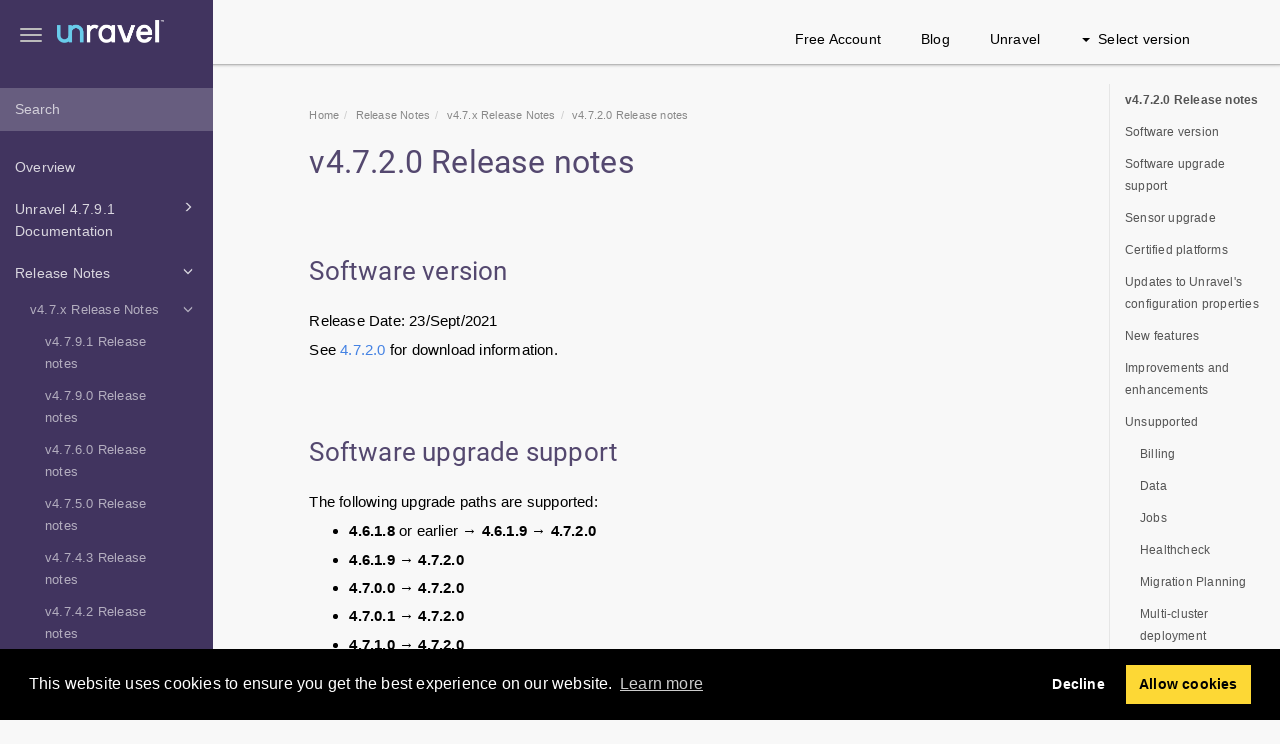

--- FILE ---
content_type: text/html; charset=UTF-8
request_url: https://docs.unraveldata.com/unravel-v4791x/en/rn-4720.html
body_size: 185467
content:
<!DOCTYPE html>
<html xmlns="http://www.w3.org/1999/xhtml" lang="en" xml:lang="en" dir="ltr"><head><meta http-equiv="Content-Type" content="text/html; charset=UTF-8"/>
<meta http-equiv="x-ua-compatible" content="IE=edge"></meta><meta name="format-detection" content="telephone=no"></meta><meta name="viewport" content="width=device-width, initial-scale=1"></meta><meta name="search" content="algolia"></meta><meta name="use.ic" content="no"></meta><meta name="tocstandalone" content="no"></meta><meta name="theme" content="1"></meta><meta name="search.placeholder" content="Search"></meta><meta name="search.results" content="Search results"></meta><meta name="no.search.results" content="No results found"></meta><script type="text/javascript">
var theme = '1';

			
			window.versionsfile = '';


			window.indexDict = new Array();
			window.store = {};
			window.portalLanguage = 'en';
			window.enterKey = 'search';
			
			
				var fuse_threshold = 0.3;
			
					var local_csh = false;
				
					var anchoroption = true;
				var instantsearch_minlength = 1;
						
			var useanchorlinks = false;
			
				useanchorlinks = true;
				
				var clicktocopy = 'Click to copy link';
				var linkcopied =  'Copied!';
					var collapseTocSectionOnLinkTitleClick = false;
				</script><title>v4.7.2.0 Release notes</title><link rel="stylesheet" type="text/css" href="../css/docbook.css"></link><link rel="stylesheet" type="text/css" href="../css/font-awesome.css"></link><link rel="stylesheet" type="text/css" href="../css/roboto.font.css"></link><link rel="stylesheet" type="text/css" href="../css/theme1.css"></link><link rel="stylesheet" type="text/css" href="../css/theme1-colors.css"></link><link rel="stylesheet" type="text/css" href="../css/content-theme2.css"></link><link rel="stylesheet" type="text/css" href="../css/sm-core-css.css"></link><link rel="stylesheet" type="text/css" href="../css/sm-simple.css"></link><link rel="stylesheet" type="text/css" href="../css/style-print.css"></link><link rel="stylesheet" type="text/css" href="../css/style-common.css"></link><link rel="stylesheet" type="text/css" href="../css/html5.algoliasearch.css"></link><link rel="stylesheet" type="text/css" href="../css/style-modern-tables.css"></link><link rel="stylesheet" type="text/css" href="../css/rwd-table.min.css"></link><link rel="stylesheet" type="text/css" href="../css/graphical-lists.css"></link><link rel="stylesheet" type="text/css" href="../css/layout-custom-style.css"></link><script src="../js/jquery-3/jquery-3.4.1.min.js" type="text/javascript"></script><script src="../js/jquery-migrate-3.4.1.min.js" type="text/javascript"></script><script src="../js/materialize.min.js" type="text/javascript"></script><script src="../js/bootstrap.min.js" type="text/javascript"></script><script src="../js/purl.js" type="text/javascript"></script><script src="../js/jquery.smartmenus.js" type="text/javascript"></script><script src="../js/html5-2-mp-common.js" type="text/javascript"></script><script src="../js/html5-2-ajax.js" type="text/javascript"></script><script src="../js/checklist.js" type="text/javascript"></script><script src="../js/rwd-table.min.js" type="text/javascript"></script><script src="../js/responsive-tables.js" type="text/javascript"></script><script src="../js/clipboard.min.js" type="text/javascript"></script><script src="../js/anchorlinks.js" type="text/javascript"></script><script src="../js/html5.algoliasearch.js" type="text/javascript"></script><script src="../js/csh.js" type="text/javascript"></script><script src="../js/jquery.paligocode.js" type="text/javascript"></script><script src="../js/layout-custom-script.js" type="text/javascript"></script><meta name="generator" content="Paligo"></meta><link rel="prev" href="rn-4721.html#UUID-135cead7-88a1-c05d-f6f8-b1551d83509f_section-idm231797309436094" title="Support"></link><link rel="next" href="rn-4720.html#id158595" title="Software version"></link><script type="text/javascript" src="https://cdn.jsdelivr.net/npm/mathjax@2/MathJax.js?config=TeX-MML-AM_CHTML" async="async"></script><link rel="icon" href="/favicon.ico" type="image/x-icon"></link><link rel="stylesheet" href="https://cdnjs.cloudflare.com/ajax/libs/cookieconsent/3.1.1/cookieconsent.min.css"></link><script type="text/javascript" src="https://cdnjs.cloudflare.com/ajax/libs/cookieconsent/3.1.1/cookieconsent.min.js"></script><script type="text/javascript" src="https://cdnjs.cloudflare.com/ajax/libs/js-cookie/3.0.1/js.cookie.min.js"></script><script type="text/javascript">var privacypolicy = 'https://unraveldata.com/privacy-policy/';
var consenttype = 'opt-out';
</script><script type="text/javascript">const containerId = 'GTM-NH9H9Q7';

						$(document).on('cookies.consented', () => {
							(function(w,d,s,l,i){w[l]=w[l]||[];w[l].push({'gtm.start':
								new Date().getTime(),event:'gtm.js'});var f=d.getElementsByTagName(s)[0],
								j=d.createElement(s),dl=l!='dataLayer'?'&l='+l:'';j.async=true;j.src=
								'https://www.googletagmanager.com/gtm.js?id='+i+dl;f.parentNode.insertBefore(j,f);
							})(window,document,'script','dataLayer',containerId);
						});
					</script><script type="text/javascript" src="../js/cookie-consent.js"></script><script type="text/javascript">
				$(document).ready(function () {
				$(".mediaobject img").addClass('materialboxed');
				//Exclude images with links
				$(".mediaobject a img").removeClass('materialboxed');
				if (!document.documentMode) {
				$('.materialboxed').materialbox();
				}});
			</script><script type="text/javascript">var publication_id = 'en-UUID-10ef2f1e-5213-fcf9-f46e-3c786a4fe04f';
var algolia_application_id = 'JI0245GTSZ';
var algolia_search_only_api_key = '0c02ba05e275ed5e444819ad2b3c3e14';
var use_breadcrumbs_for_algolia_searchresults = '0';</script><script src="https://cdn.jsdelivr.net/algoliasearch/3/algoliasearch.min.js"></script><script src="https://cdn.jsdelivr.net/autocomplete.js/0/autocomplete.jquery.min.js"></script></head><body class="theme1 page-toc collapsible-sidebar-nav current-toc-section-focus" data-spy="scroll" data-target=".section-nav-container" data-offset="100" data-link-prefix=""><style type="text/css">
            div.skipnav {
            }
            div.skipnav a {
                position: fixed;
                left: -10000px;
                top: 1.5em;
                width: 1px;
                height: 1px;
                overflow: hidden;
            }
            div.skipnav a:focus, div.skipnav a:active, div.skipnav a:hover {
                background: white;
                color: black;
                box-shadow: 5px 5px 5px 0px rgba(0,0,0,0.5);
                position: fixed;
                left: 2em;
                top: 1.5em;
                width: auto;
                height: auto;
                overflow: visible;
                text-decoration: underline;
                z-index: 99999; /* has to be higher than the side panel */
    }
          </style><div class="skipnav"><a href="#content-wrapper">Skip to main content</a></div><header class="site-header"><nav class="site-header-navbar navbar navbar-fixed-top"><div class="navbar-container"><div class="navbar-header"><button type="button" class="navbar-toggle collapsed" data-toggle="collapse" data-target=".site-sidebar" aria-expanded="false" aria-controls="navbar"><span class="sr-only">Toggle navigation</span><span class="icon-bar"></span><span class="icon-bar"></span><span class="icon-bar"></span></button><div id="logotype-container" class="pull-left"><a class="navbar-brand" href="https://docs.unraveldata.com/" target="_blank" rel="noopener"><img id="logotype-pageheader" src="../css/image/corporate-logo.png" alt="Corporate logotype" data-role="logotype" class="logo"></img></a></div></div><div class="navbar-collapse collapse" id="navbar"><ul class="top-nav-menu sm sm-simple"><li><a href="https://unraveldata.com/create-account/" class="external-top-nav-link" target="_blank">Free Account</a></li><li><a href="https://unraveldata.com/resources/blog/" class="external-top-nav-link" target="_blank">Blog</a></li><li><a href="https://unraveldata.com" class="external-top-nav-link" target="_blank">Unravel</a></li></ul><ul class="version-menu sm sm-simple"><li class="version-dropdown"><a><span class="caret"></span>Select version</a><ul class="version-dropdown"><li><a href="/en/current.html">4.7.9.1.x (on-prem platform)</a></li><li><a href="/unravel-v478x/en/current.html">4.7.8.0.x (Amazon EMR and Databricks)</a></li><li><a href="/unravel-v477x/en/current.html">4.7.7.x (GCP-BigQuery and Dataproc)</a></li><li><a href="/unravel-v476x/en/current.html">4.7.6.x (Databricks-Azure and AWS)</a></li><li><a href="/unravel-v475x/en/current.html">4.7.5.x (All platforms)</a></li><li><a href="/unravel-v474x/en/index-en.html">4.7.4.x (All platforms)</a></li><li><a href="/unravel-v473x/en/index-en.html">4.7.3.x (All platforms)</a></li><li><a href="/unravel-v472x/en/index-en.html">4.7.2.x (All platforms)</a></li><li><a href="/unravel-v47x/en/index-en.html">4.7.0.x (All platforms)</a></li><li><a href="/unravel-v4621x/en/index-en.html">4.6.2.1 (All platforms)</a></li><li><a href="/unravel-v462x/en/index-en.html">4.6.2.x (All platforms)</a></li><li><a href="/unravel-v46x/en/index-en.html">4.6.1.x (All platforms)</a></li></ul></li></ul></div></div></nav></header><div class="site-body"><div class="site-body-container"><div class="site-body-row"><aside class="site-sidebar"><div class="site-sidebar-header"><button type="button" class="navbar-toggle" aria-controls="nav-site-sidebar"><span class="sr-only">Toggle navigation</span><span class="icon-bar"></span><span class="icon-bar"></span><span class="icon-bar"></span></button><a href="https://docs.unraveldata.com/" target="_blank" rel="noopener"><img id="logotype-pageheader" src="../css/image/corporate-logo.png" alt="Corporate logotype" data-role="logotype" class="logo"></img></a></div><form class="site-sidebar-search" autocomplete="off"><input type="text" placeholder="Search" class="form-control search-field" id="aa-search-input"></input></form><ul class="toc nav nav-site-sidebar"><li><a href="overview.html" class="topic-link section original-topic" data-origin-id="UUID-f6016378-ce48-e18b-cd25-11acfd2b11e9" data-permalink="overview.html" data-topic-level="1" data-relative-prefix="" data-time-modified="2025-09-05" data-publication-date="2025-09-26">Overview</a></li><li><a href="current.html" class="topic-link section reused-publication" data-origin-id="UUID-a0f970d2-a0a9-c198-90dd-bf0e9cfe0abf" data-permalink="current.html" data-topic-level="1" data-relative-prefix="" data-time-modified="2024-05-27" data-publication-date="2025-09-26"><span class="glyphicon"></span> Unravel 4.7.9.1 Documentation</a><ul><li><a href="install.html" class="topic-link section original-topic" data-origin-id="UUID-b5a96194-e88f-3848-d3e8-700c9e7e2d85" data-permalink="install.html" data-topic-level="1" data-relative-prefix="" data-time-modified="2025-02-18" data-publication-date="2025-09-26"><span class="glyphicon"></span> Installation</a><ul><li><a href="install-on-prem-platforms-single.html" class="topic-link section" data-origin-id="UUID-e28a0d11-953a-8077-8b24-62cc13b3989c" data-permalink="install-on-prem-platforms-single.html" data-topic-level="1" data-relative-prefix="" data-time-modified="2023-02-21" data-publication-date="2025-09-26"><span class="glyphicon"></span> Single cluster installation (On-prem)</a><ul><li><a href="prereq-on-prem-sc.html" class="topic-link section taxonomy-hdp-hdp-install taxonomy-spark-spark-platforms taxonomy-spark-spk-plat-45 taxonomy-spark-spk-plat-46" data-origin-id="UUID-82524e9d-b047-4e39-678d-43963d6f6564" data-permalink="prereq-on-prem-sc.html" data-topic-level="1" data-relative-prefix="" data-time-modified="2023-03-02" data-publication-date="2025-09-26">Prerequisites - Single cluster (On-prem)</a></li><li><a href="cdh-install-precheck.html" class="topic-link section" data-origin-id="UUID-d151a605-e406-0c91-6141-7a8f34a11a16" data-permalink="cdh-install-precheck.html" data-topic-level="1" data-relative-prefix="" data-time-modified="2023-05-04" data-publication-date="2025-09-26">Cloudera Distribution of Apache Hadoop (CDH)</a></li><li><a href="cdp-install-precheck.html" class="topic-link section" data-origin-id="UUID-dcbd5329-1bca-412b-4b77-019e0c6eee4d" data-permalink="cdp-install-precheck.html" data-topic-level="1" data-relative-prefix="" data-time-modified="2023-07-12" data-publication-date="2025-09-26">Cloudera Data Platform (CDP)</a></li><li><a href="hdp-install-precheck.html" class="topic-link section" data-origin-id="UUID-3b01b9f6-c27a-35db-bb7f-9386f9aed1db" data-permalink="hdp-install-precheck.html" data-topic-level="1" data-relative-prefix="" data-time-modified="2023-07-01" data-publication-date="2025-09-26">Hortonworks Data Platform (HDP)</a></li></ul></li><li><a href="install-multicluster-main.html" class="topic-link section" data-origin-id="UUID-472379eb-13e7-c734-3194-29068a0bbd87" data-permalink="install-multicluster-main.html" data-topic-level="1" data-relative-prefix="" data-time-modified="2022-12-30" data-publication-date="2025-09-26"><span class="glyphicon"></span> Multi-cluster installation (On-prem)</a><ul><li><a href="prereq-on-prem-mc.html" class="topic-link section taxonomy-hdp-hdp-install taxonomy-spark-spark-platforms taxonomy-spark-spk-plat-45 taxonomy-spark-spk-plat-46" data-origin-id="UUID-1da97884-6704-f64d-d496-357cc855a661" data-permalink="prereq-on-prem-mc.html" data-topic-level="1" data-relative-prefix="" data-time-modified="2023-05-06" data-publication-date="2025-09-26">Prerequisites - Multi-cluster (On-prem)</a></li><li><a href="install-multicluster.html" class="topic-link section" data-origin-id="UUID-4f8dddd8-e57f-2595-fb30-27769daa17b4" data-permalink="install-multicluster.html" data-topic-level="1" data-relative-prefix="" data-time-modified="2023-05-10" data-publication-date="2025-09-26">Installing Unravel in a multi-cluster environment</a></li><li><a href="multi-cluster-architecture.html" class="topic-link section" data-origin-id="UUID-24f9cec9-6e2b-3a41-59cf-c6c6560fcd08" data-permalink="multi-cluster-architecture.html" data-topic-level="1" data-relative-prefix="" data-time-modified="2022-12-30" data-publication-date="2025-09-26">Multi-cluster deployment layout</a></li></ul></li><li><a href="ansible-publication.html" class="topic-link section reused-publication" data-origin-id="UUID-50e93160-0e69-2772-3cc5-c6339883019e" data-permalink="ansible-publication.html" data-topic-level="1" data-relative-prefix="" data-time-modified="2023-03-03" data-publication-date="2025-09-26"><span class="glyphicon"></span> Ansible Installation</a><ul><li><a href="ansible-install-tool.html" class="topic-link section" data-origin-id="UUID-0da8cf0c-65ba-e609-e7b3-62be35606f4f" data-permalink="ansible-install-tool.html" data-topic-level="1" data-relative-prefix="" data-time-modified="2023-01-02" data-publication-date="2025-09-26">Ansible Installation</a></li><li><a href="ansible-install-unravel-on-prem.html" class="topic-link section" data-origin-id="UUID-00a898d1-fa26-4653-8d47-a3a52f14e433" data-permalink="ansible-install-unravel-on-prem.html" data-topic-level="1" data-relative-prefix="" data-time-modified="2023-02-27" data-publication-date="2025-09-26">Installing Unravel on a single cluster deployment using Ansible</a></li><li><a href="ansible-install-unravel-multicluster.html" class="topic-link section" data-origin-id="UUID-2cfed730-ec2a-9e5f-42fe-33e685c9a64a" data-permalink="ansible-install-unravel-multicluster.html" data-topic-level="1" data-relative-prefix="" data-time-modified="2023-02-27" data-publication-date="2025-09-26">Installing Unravel on multi-cluster deployment using Ansible</a></li><li><a href="ansible-install-verify.html" class="topic-link section" data-origin-id="UUID-5d8b8757-2ad2-784d-2781-28e11f0c4d0e" data-permalink="ansible-install-verify.html" data-topic-level="1" data-relative-prefix="" data-time-modified="2023-03-02" data-publication-date="2025-09-26">Verify Unravel installation using Ansible</a></li><li><a href="upgrading-unravel-from-version-4-6-1-9-to-4-7-x-x.html" class="topic-link section" data-origin-id="UUID-5736c00c-a04f-9245-8c05-1b84f3eb0604" data-permalink="upgrading-unravel-from-version-4-6-1-9-to-4-7-x-x.html" data-topic-level="1" data-relative-prefix="" data-time-modified="2022-12-09" data-publication-date="2025-09-26">Upgrading Unravel from version 4.6.1.9 to 4.7.x.x</a></li><li><a href="upgrading-unravel-from-version-4-7-x-x-to-4-7-x-x.html" class="topic-link section" data-origin-id="UUID-30440c34-085f-c0ec-110a-55bc77ae73ff" data-permalink="upgrading-unravel-from-version-4-7-x-x-to-4-7-x-x.html" data-topic-level="1" data-relative-prefix="" data-time-modified="2022-12-09" data-publication-date="2025-09-26">Upgrading Unravel from version 4.7.x.x to 4.7.x.x</a></li></ul></li><li><a href="precheck-interactive.html" class="topic-link section" data-origin-id="UUID-410b3e70-91eb-0be7-b016-bf694ff3fdbd" data-permalink="precheck-interactive.html" data-topic-level="1" data-relative-prefix="" data-time-modified="2025-04-25" data-publication-date="2025-09-26">Using the Interactive Precheck utility</a></li><li><a href="integrate-database-main.html" class="topic-link section" data-origin-id="UUID-561493e9-36e7-ce25-3c17-39c581f62d13" data-permalink="integrate-database-main.html" data-topic-level="1" data-relative-prefix="" data-time-modified="2022-12-14" data-publication-date="2025-09-26"><span class="glyphicon"></span> Integrating database</a><ul><li><a href="install-config-unravel-database-4700.html" class="topic-link section" data-origin-id="UUID-5550a7ca-6622-3eb7-fe6d-e4f9d23706b3" data-permalink="install-config-unravel-database-4700.html" data-topic-level="1" data-relative-prefix="" data-time-modified="2023-04-18" data-publication-date="2025-09-26">Integrate database (On-prem)</a></li></ul></li><li><a href="upgrading-unravel-47.html" class="topic-link section" data-origin-id="UUID-2c3af8fd-ad9d-57b0-46a5-1fec12286f47" data-permalink="upgrading-unravel-47.html" data-topic-level="1" data-relative-prefix="" data-time-modified="2023-09-08" data-publication-date="2025-09-26"><span class="glyphicon"></span> Upgrading Unravel</a><ul><li><a href="upgrade-unravel.html" class="topic-link section" data-origin-id="UUID-9f6feeef-f886-9eb0-2431-c14f132b7010" data-permalink="upgrade-unravel.html" data-topic-level="1" data-relative-prefix="" data-time-modified="2023-07-12" data-publication-date="2025-09-26">Upgrading Unravel from version 4.7.x to 4.7.9.x</a></li><li><a href="upgrade-unravel-246347.html" class="topic-link section" data-origin-id="UUID-47a1bf1d-96f9-ceb2-357f-b65f1a0902e8" data-permalink="upgrade-unravel-246347.html" data-topic-level="1" data-relative-prefix="" data-time-modified="2023-02-20" data-publication-date="2025-09-26">Upgrading Unravel from version 4.6.2.x to 4.7.x</a></li><li><a href="upgrade-unravel-246348.html" class="topic-link section" data-origin-id="UUID-bbbfe02b-2004-8e4b-c096-570ecb5d10e0" data-permalink="upgrade-unravel-246348.html" data-topic-level="1" data-relative-prefix="" data-time-modified="2023-04-25" data-publication-date="2025-09-26">Upgrading Unravel from version 4.6.1.x to 4.7.x</a></li></ul></li><li><a href="upgrade-sensors.html" class="topic-link section original-topic" data-origin-id="UUID-546dd7fd-b3c4-7cb7-a1bc-3b6936d26f05" data-permalink="upgrade-sensors.html" data-topic-level="1" data-relative-prefix="" data-time-modified="2023-05-08" data-publication-date="2025-09-26"><span class="glyphicon"></span> Upgrading Sensors</a><ul><li><a href="upgrade-sensors-cdh.html" class="topic-link section original-topic" data-origin-id="UUID-f221d27f-6f32-2f06-7647-da8755a91e2f" data-permalink="upgrade-sensors-cdh.html" data-topic-level="1" data-relative-prefix="" data-time-modified="2023-05-08" data-publication-date="2025-09-26">Upgrading sensors on CDH</a></li><li><a href="upgrade-sensors-hdp.html" class="topic-link section original-topic" data-origin-id="UUID-09141103-a749-6da7-09e4-936a911c8b77" data-permalink="upgrade-sensors-hdp.html" data-topic-level="1" data-relative-prefix="" data-time-modified="2023-05-08" data-publication-date="2025-09-26">Upgrading sensors on HDP</a></li><li><a href="upgrade-sensors-cdp.html" class="topic-link section original-topic" data-origin-id="UUID-c1f8a471-38e4-0125-b8ab-a845e18e1940" data-permalink="upgrade-sensors-cdp.html" data-topic-level="1" data-relative-prefix="" data-time-modified="2023-05-08" data-publication-date="2025-09-26">Upgrading sensors on CDP</a></li></ul></li><li><a href="install-extra.html" class="topic-link section" data-origin-id="UUID-d4438ce2-9b1e-f16c-b120-70a881bdc4ed" data-permalink="install-extra.html" data-topic-level="1" data-relative-prefix="" data-time-modified="2025-05-16" data-publication-date="2025-09-26"><span class="glyphicon"></span> Advanced installation options</a><ul><li><a href="multi-node-implementation.html" class="topic-link section" data-origin-id="UUID-4faa18c1-213e-51e7-09e5-6b575ca743d1" data-permalink="multi-node-implementation.html" data-topic-level="1" data-relative-prefix="" data-time-modified="2024-02-29" data-publication-date="2025-09-26">Enabling multi-node deployment of Spark workers for high-volume data processing</a></li><li><a href="install-multiple-daemons.html" class="topic-link section original-topic" data-origin-id="UUID-e6f06e72-6ffa-9348-5c0a-2128c701ec30" data-permalink="install-multiple-daemons.html" data-topic-level="1" data-relative-prefix="" data-time-modified="2023-01-27" data-publication-date="2025-09-26">Enabling multiple daemon workers for high-volume data</a></li><li><a href="install-backingup-disaster-recovery-reverting.html" class="topic-link section" data-origin-id="UUID-8bb6867d-ca47-7da0-84fb-e7b25313178e" data-permalink="install-backingup-disaster-recovery-reverting.html" data-topic-level="1" data-relative-prefix="" data-time-modified="2023-12-07" data-publication-date="2025-09-26">Backing up and recovering Unravel</a></li><li><a href="install-gcc-compiler.html" class="topic-link section" data-origin-id="UUID-828da175-751d-3ec1-a45f-7513d2078308" data-permalink="install-gcc-compiler.html" data-topic-level="1" data-relative-prefix="" data-time-modified="2025-04-25" data-publication-date="2025-09-26">Installing GNU Compiler Collection (GCC)</a></li></ul></li><li><a href="uninstalling-unravel.html" class="topic-link section" data-origin-id="UUID-7813417f-507b-4bc1-faa9-fa04cbf13b0d" data-permalink="uninstalling-unravel.html" data-topic-level="1" data-relative-prefix="" data-time-modified="2025-04-25" data-publication-date="2025-09-26">Uninstall Unravel</a></li></ul></li><li><a href="config.html" class="topic-link section original-topic no-section-toc" data-origin-id="UUID-c52466a3-1176-7220-13d6-3f5c720d7d76" data-permalink="config.html" data-topic-level="1" data-relative-prefix="" data-time-modified="2024-07-15" data-publication-date="2025-09-26"><span class="glyphicon"></span> Configurations</a><ul><li><a href="unravel-admins-login.html" class="topic-link section" data-origin-id="UUID-dbb74a4c-9b3a-2d3f-70e3-d94ed1e73abb" data-permalink="unravel-admins-login.html" data-topic-level="1" data-relative-prefix="" data-time-modified="2022-06-22" data-publication-date="2025-09-26"><span class="glyphicon"></span> Administrators and Users</a><ul><li><a href="unravel-admins-adding-users.html" class="topic-link section" data-origin-id="UUID-9151e76b-f081-48be-6da4-7f55ed1f5216" data-permalink="unravel-admins-adding-users.html" data-topic-level="1" data-relative-prefix="" data-time-modified="2022-10-18" data-publication-date="2025-09-26">Adding a new user</a></li><li><a href="unravel-admins-changing-password.html" class="topic-link section" data-origin-id="UUID-8a22b94c-7843-8f94-2798-ff256689ab90" data-permalink="unravel-admins-changing-password.html" data-topic-level="1" data-relative-prefix="" data-time-modified="2022-10-18" data-publication-date="2025-09-26">Changing Unravel user password</a></li><li><a href="config-custom-user-groups.html" class="topic-link section" data-origin-id="UUID-8a857653-9077-e4c6-9c28-e58d5305138b" data-permalink="config-custom-user-groups.html" data-topic-level="1" data-relative-prefix="" data-time-modified="2021-09-18" data-publication-date="2025-09-26">Configuring custom user groups</a></li><li><a href="setting-user-idle-timeout.html" class="topic-link section" data-origin-id="UUID-3429fac4-ffe2-6776-1f1b-caaaf9f0af0a" data-permalink="setting-user-idle-timeout.html" data-topic-level="1" data-relative-prefix="" data-time-modified="2021-11-12" data-publication-date="2025-09-26">Setting user idle timeout</a></li></ul></li><li><a href="appstore-config.html" class="topic-link section taxonomy-kafka-kafka-4-5 original-topic" data-origin-id="UUID-ff99386c-d215-bded-33a6-2af0291fa1b1" data-permalink="appstore-config.html" data-topic-level="1" data-relative-prefix="" data-time-modified="2023-09-11" data-publication-date="2025-09-26">App Store</a></li><li><a href="autoactions-config.html" class="topic-link section" data-origin-id="UUID-cd8cee09-2334-350b-6d14-471c2614e1f1" data-permalink="autoactions-config.html" data-topic-level="1" data-relative-prefix="" data-time-modified="2021-04-22" data-publication-date="2025-09-26">AutoAction </a></li><li><a href="install-config-automatic-start.html" class="topic-link section" data-origin-id="UUID-b9dec783-5d08-7c0e-b6af-498a973c409a" data-permalink="install-config-automatic-start.html" data-topic-level="1" data-relative-prefix="" data-time-modified="2022-08-11" data-publication-date="2025-09-26">Automatic start/stop Unravel at system boot/shutdown</a></li><li><a href="ui-defining-custom-banner.html" class="topic-link section original-topic" data-origin-id="UUID-373568b7-e04c-47a7-afa8-9511835351c2" data-permalink="ui-defining-custom-banner.html" data-topic-level="1" data-relative-prefix="" data-time-modified="2022-08-16" data-publication-date="2025-09-26">Custom banner</a></li><li><a href="import-private-cert.html" class="topic-link section" data-origin-id="UUID-f54849b5-1480-3246-ea3b-7adcd7d315dc" data-permalink="import-private-cert.html" data-topic-level="1" data-relative-prefix="" data-time-modified="2022-10-17" data-publication-date="2025-09-26">Truststore certificates</a></li><li><a href="configure-custom-ports.html" class="topic-link section" data-origin-id="UUID-0ba59d5d-fd08-fc1f-ec43-0f481d6fbb8f" data-permalink="configure-custom-ports.html" data-topic-level="1" data-relative-prefix="" data-time-modified="2023-06-18" data-publication-date="2025-09-26">Custom ports</a></li><li><a href="data-page-config.html" class="topic-link section" data-origin-id="UUID-a86cbbb6-9b59-820f-0004-627c03c00caa" data-permalink="data-page-config.html" data-topic-level="1" data-relative-prefix="" data-time-modified="2024-03-11" data-publication-date="2025-09-26"><span class="glyphicon"></span> Data Page</a><ul><li><a href="hive-metastore-main.html" class="topic-link section" data-origin-id="UUID-a4811743-817b-7d61-4fac-52afe1387e78" data-permalink="hive-metastore-main.html" data-topic-level="1" data-relative-prefix="" data-time-modified="2021-09-29" data-publication-date="2025-09-26"><span class="glyphicon"></span> Hive Metastore</a><ul><li><a href="hive-metastore.html" class="topic-link section taxonomy-hive-metastore original-topic" data-origin-id="UUID-7c679061-5174-c115-ab99-87ad1422d718" data-permalink="hive-metastore.html" data-topic-level="1" data-relative-prefix="" data-time-modified="2023-03-30" data-publication-date="2025-09-26">Configuring Hive Metastore (On-prem)</a></li><li><a href="data-page-config-metastore-type.html" class="topic-link section" data-origin-id="UUID-a683c683-f2aa-de33-67dc-aa4dc4b5772b" data-permalink="data-page-config-metastore-type.html" data-topic-level="1" data-relative-prefix="" data-time-modified="2023-08-24" data-publication-date="2025-09-26">Configuring metastore types, clusters, and workspaces for Data page filteringh</a></li><li><a href="hive-metastore-oracle-config.html" class="topic-link section taxonomy-hive-metastore original-topic" data-origin-id="UUID-2de6868b-e649-5a52-a288-0d74088c5781" data-permalink="hive-metastore-oracle-config.html" data-topic-level="1" data-relative-prefix="" data-time-modified="2024-11-15" data-publication-date="2025-09-26">Configuring access for an Oracle database</a></li></ul></li><li><a href="fs-image-main.html" class="topic-link section" data-origin-id="UUID-305ae442-e480-fcce-8b59-df9593b60953" data-permalink="fs-image-main.html" data-topic-level="1" data-relative-prefix="" data-time-modified="2023-01-06" data-publication-date="2025-09-26"><span class="glyphicon"></span> FSImage</a><ul><li><a href="conf-fsimage.html" class="topic-link section taxonomy-ondemand-ondemand-4-6 taxonomy-qubole-4-5-other taxonomy-reports-reports-4-5-migration original-topic" data-origin-id="UUID-c616b448-9776-2b28-6d26-9a124a60d0fb" data-permalink="conf-fsimage.html" data-topic-level="1" data-relative-prefix="" data-time-modified="2023-06-30" data-publication-date="2025-09-26">Configuring FSImage </a></li></ul></li><li><a href="data-page-config-refresh-page.html" class="topic-link section" data-origin-id="UUID-526d1a7c-3534-f8f3-4018-fba02bc8b4b6" data-permalink="data-page-config-refresh-page.html" data-topic-level="1" data-relative-prefix="" data-time-modified="2023-01-02" data-publication-date="2025-09-26">Setting polling period to refresh the Data page</a></li></ul></li><li><a href="elk-config.html" class="topic-link section" data-origin-id="UUID-c9b6feaa-fdc6-cdb2-4fdf-3f99917d5f24" data-permalink="elk-config.html" data-topic-level="1" data-relative-prefix="" data-time-modified="2023-02-16" data-publication-date="2025-09-26">ELK </a></li><li><a href="misc-configuring-email-alerts.html" class="topic-link section original-topic" data-origin-id="UUID-1f37f946-dc03-2bbe-83d7-786d18fc2a54" data-permalink="misc-configuring-email-alerts.html" data-topic-level="1" data-relative-prefix="" data-time-modified="2022-08-05" data-publication-date="2025-09-26">Email alerts</a></li><li><a href="misc-retention-time-in-server.html" class="topic-link section original-topic" data-origin-id="UUID-891f0633-2ab2-a04c-a31d-64c7f85952d1" data-permalink="misc-retention-time-in-server.html" data-topic-level="1" data-relative-prefix="" data-time-modified="2023-01-05" data-publication-date="2025-09-26">Data retention time</a></li><li><a href="hbase-configuring.html" class="topic-link section taxonomy-hbase-hbase-4-5 original-topic" data-origin-id="UUID-a840f94a-7d17-6085-6b7c-2863ddcf911e" data-permalink="hbase-configuring.html" data-topic-level="1" data-relative-prefix="" data-time-modified="2023-02-16" data-publication-date="2025-09-26"><span class="glyphicon"></span> HBase</a><ul><li><a href="install-hbase-sizing.html" class="topic-link section" data-origin-id="UUID-423aad28-0864-92be-4be5-2c363f9c1ee6" data-permalink="install-hbase-sizing.html" data-topic-level="1" data-relative-prefix="" data-time-modified="2023-02-16" data-publication-date="2025-09-26">Elasticsearch storage requirements on the Unravel Node</a></li></ul></li><li><a href="healthcheck-configure.html" class="topic-link section" data-origin-id="UUID-af8ebc73-1de5-99f6-9b94-07f26f89e2e3" data-permalink="healthcheck-configure.html" data-topic-level="1" data-relative-prefix="" data-time-modified="2023-01-05" data-publication-date="2025-09-26">Healthcheck</a></li><li><a href="configure-custom-jdk.html" class="topic-link section" data-origin-id="UUID-221d20e4-e307-975a-9ae8-88ff3932c9dd" data-permalink="configure-custom-jdk.html" data-topic-level="1" data-relative-prefix="" data-time-modified="2023-03-27" data-publication-date="2025-09-26">Java Runtime Environment (JRE)</a></li><li><a href="kafka.html" class="topic-link section" data-origin-id="UUID-fdab4da0-5fc0-09c5-cfc4-1967868db79a" data-permalink="kafka.html" data-topic-level="1" data-relative-prefix="" data-time-modified="2023-02-16" data-publication-date="2025-09-26"><span class="glyphicon"></span> Kafka</a><ul><li><a href="kafka-connecting.html" class="topic-link section taxonomy-kafka-kafka-4-5 original-topic" data-origin-id="UUID-74b0c8b9-96ae-0100-63f0-8f4534b6a9e7" data-permalink="kafka-connecting.html" data-topic-level="1" data-relative-prefix="" data-time-modified="2023-05-05" data-publication-date="2025-09-26">Kafka</a></li><li><a href="kafka-security.html" class="topic-link section original-topic" data-origin-id="UUID-4d6fafac-de16-5bf6-8de6-2f91172e0535" data-permalink="kafka-security.html" data-topic-level="1" data-relative-prefix="" data-time-modified="2023-03-20" data-publication-date="2025-09-26">Kafka security</a></li></ul></li><li><a href="license.html" class="topic-link section" data-origin-id="UUID-e3a723de-df5d-5a15-0c04-0649b9e259be" data-permalink="license.html" data-topic-level="1" data-relative-prefix="" data-time-modified="2021-10-20" data-publication-date="2025-09-26"><span class="glyphicon"></span> License</a><ul><li><a href="license-set.html" class="topic-link section original-topic" data-origin-id="UUID-9b588851-4020-25f4-c691-622229c69c2f" data-permalink="license-set.html" data-topic-level="1" data-relative-prefix="" data-time-modified="2023-02-21" data-publication-date="2025-09-26">Setting Unravel license</a></li><li><a href="license-verify.html" class="topic-link section" data-origin-id="UUID-4cabd9d5-c1ae-3f56-7a27-1f980d555548" data-permalink="license-verify.html" data-topic-level="1" data-relative-prefix="" data-time-modified="2022-11-30" data-publication-date="2025-09-26">Verifying Unravel license</a></li></ul></li><li><a href="passwords-config.html" class="topic-link section" data-origin-id="UUID-e58cc89b-6be4-d61f-a7ff-25c31c37c09e" data-permalink="passwords-config.html" data-topic-level="1" data-relative-prefix="" data-time-modified="2021-12-15" data-publication-date="2025-09-26"><span class="glyphicon"></span> Password</a><ul><li><a href="misc-encrypting-passwords.html" class="topic-link section original-topic" data-origin-id="UUID-3bc41f00-7562-ad00-94e1-51a50f8b5923" data-permalink="misc-encrypting-passwords.html" data-topic-level="1" data-relative-prefix="" data-time-modified="2022-10-14" data-publication-date="2025-09-26">Encrypting/Decrypting passwords</a></li><li><a href="external-database-password-change.html" class="topic-link section" data-origin-id="UUID-26bd02ce-6801-6b42-ccbd-301ced71c5f6" data-permalink="external-database-password-change.html" data-topic-level="1" data-relative-prefix="" data-time-modified="2022-09-07" data-publication-date="2025-09-26">Changing user name and password for external database</a></li></ul></li><li><a href="reports-configurations.html" class="topic-link section" data-origin-id="UUID-953dbe77-66b8-3748-32e0-311fccb3bf34" data-permalink="reports-configurations.html" data-topic-level="1" data-relative-prefix="" data-time-modified="2023-07-04" data-publication-date="2025-09-26"><span class="glyphicon"></span> Reports</a><ul><li><a href="migration-reports-enable.html" class="topic-link section" data-origin-id="UUID-baf83c9f-744e-95f1-b839-6c82c14f83fc" data-permalink="migration-reports-enable.html" data-topic-level="1" data-relative-prefix="" data-time-modified="2023-05-08" data-publication-date="2025-09-26">Enable Migration reports</a></li><li><a href="migration-reports-enable-diagnostics.html" class="topic-link section" data-origin-id="UUID-952b4baa-258f-0d10-8ca0-a499e53d2de5" data-permalink="migration-reports-enable-diagnostics.html" data-topic-level="1" data-relative-prefix="" data-time-modified="2023-02-16" data-publication-date="2025-09-26">Enabling diagnostics for Migration reports</a></li></ul></li><li><a href="rbac-v2-publication.html" class="topic-link section reused-publication" data-origin-id="UUID-55e1ffc7-de03-9e3e-0bf9-2d582057cdd0" data-permalink="rbac-v2-publication.html" data-topic-level="1" data-relative-prefix="" data-time-modified="2024-10-21" data-publication-date="2025-09-26"><span class="glyphicon"></span> RBAC Configuration</a><ul><li><a href="authentication.html" class="topic-link section" data-origin-id="UUID-cc7ebe1f-f679-b945-25ae-632a2098728f" data-permalink="authentication.html" data-topic-level="1" data-relative-prefix="" data-time-modified="2024-12-04" data-publication-date="2025-09-26">Authentication</a></li><li><a href="an-overview---role-based-access-control.html" class="topic-link section" data-origin-id="UUID-a5f50bf3-848f-4f7d-73de-06a8a1ac94f5" data-permalink="an-overview---role-based-access-control.html" data-topic-level="1" data-relative-prefix="" data-time-modified="2025-09-05" data-publication-date="2025-09-26">Role-based Access Control (RBAC) at Unravel</a></li><li><a href="rbac-config.html" class="topic-link section" data-origin-id="UUID-4b5d9ba8-47d7-5d76-e945-371832e4cf7a" data-permalink="rbac-config.html" data-topic-level="1" data-relative-prefix="" data-time-modified="2024-06-15" data-publication-date="2025-09-26">Role Types</a></li><li><a href="substitute-tokens.html" class="topic-link section" data-origin-id="UUID-22f8d27f-b1ba-a570-12ad-337e9ae3b99f" data-permalink="substitute-tokens.html" data-topic-level="1" data-relative-prefix="" data-time-modified="2022-12-01" data-publication-date="2025-09-26"></a></li><li><a href="rbac-configure-tags.html" class="topic-link section" data-origin-id="UUID-15fad6d9-608e-9de5-a54a-347ef460c3ab" data-permalink="rbac-configure-tags.html" data-topic-level="1" data-relative-prefix="" data-time-modified="2022-12-02" data-publication-date="2025-09-26">User Tags</a></li><li><a href="rbac-examples.html" class="topic-link section" data-origin-id="UUID-02577ee0-77fd-3e8b-4745-c4781e768c8d" data-permalink="rbac-examples.html" data-topic-level="1" data-relative-prefix="" data-time-modified="2024-08-02" data-publication-date="2025-09-26">Role-Based Access Control (RBAC) configuration examples</a></li></ul></li><li><a href="resource-mgr-initial-poll-time-config.html" class="topic-link section" data-origin-id="UUID-5daaaf32-c2dd-1666-6226-cda64b70eab3" data-permalink="resource-mgr-initial-poll-time-config.html" data-topic-level="1" data-relative-prefix="" data-time-modified="2022-05-13" data-publication-date="2025-09-26">Configuring the initial time range for RM polls</a></li><li><a href="spark.html" class="topic-link section" data-origin-id="UUID-42746714-e9af-d620-efeb-ebf6a6657d6a" data-permalink="spark.html" data-topic-level="1" data-relative-prefix="" data-time-modified="2021-02-17" data-publication-date="2025-09-26"><span class="glyphicon"></span> Spark</a><ul><li><a href="spark-enable-live-streaming.html" class="topic-link section taxonomy-spark-spark-45x" data-origin-id="UUID-c1ada486-fb6e-8733-0d7b-c97460c34737" data-permalink="spark-enable-live-streaming.html" data-topic-level="1" data-relative-prefix="" data-time-modified="2021-01-21" data-publication-date="2025-09-26">Enable/disable live monitoring of Spark Streaming applications</a></li><li><a href="setting-multiple-insights-consumers.html" class="topic-link section" data-origin-id="UUID-bd18b680-a26f-85b6-0344-144920ff4349" data-permalink="setting-multiple-insights-consumers.html" data-topic-level="1" data-relative-prefix="" data-time-modified="2023-01-31" data-publication-date="2025-09-26">Setting multiple insight consumers</a></li><li><a href="spark-configure-notebooks.html" class="topic-link section" data-origin-id="UUID-adf273b5-ca51-9137-f797-b101a6e1642c" data-permalink="spark-configure-notebooks.html" data-topic-level="1" data-relative-prefix="" data-time-modified="2021-04-24" data-publication-date="2025-09-26">Notebooks for Spark</a></li><li><a href="spark-worker-daemon-properties-4621.html" class="topic-link section taxonomy-spark-spark-45x" data-origin-id="UUID-a7c5090d-8981-7ef9-886e-3b235eb60be9" data-permalink="spark-worker-daemon-properties-4621.html" data-topic-level="1" data-relative-prefix="" data-time-modified="2021-04-22" data-publication-date="2025-09-26">Configure Spark properties </a></li></ul></li><li><a href="access-secured-ui.html" class="topic-link section" data-origin-id="UUID-7a6e7ce3-d8b5-c240-2a64-0742fc60b8eb" data-permalink="access-secured-ui.html" data-topic-level="1" data-relative-prefix="" data-time-modified="2025-09-05" data-publication-date="2025-09-26"><span class="glyphicon"></span> Secure access</a><ul><li><a href="kerberos.html" class="topic-link section" data-origin-id="UUID-40e10480-54e1-0dc3-56b5-49b3c36082ee" data-permalink="kerberos.html" data-topic-level="1" data-relative-prefix="" data-time-modified="2023-01-05" data-publication-date="2025-09-26"><span class="glyphicon"></span> Kerberos</a><ul><li><a href="configure-kerberos.html" class="topic-link section" data-origin-id="UUID-90542032-7b12-5c40-96bc-b5b110ebaa38" data-permalink="configure-kerberos.html" data-topic-level="1" data-relative-prefix="" data-time-modified="2021-04-10" data-publication-date="2025-09-26">Configuring Kerberos</a></li><li><a href="kerberos-create-active-dir.html" class="topic-link section original-topic" data-origin-id="UUID-ac2633aa-8224-489f-5465-ac347e52eb3d" data-permalink="kerberos-create-active-dir.html" data-topic-level="1" data-relative-prefix="" data-time-modified="2021-04-10" data-publication-date="2025-09-26">Creating Active Directory Kerberos principals and keytabs for Unravel</a></li></ul></li><li><a href="rotating-jwt-secret.html" class="topic-link section" data-origin-id="UUID-0ecf59ad-3b0c-efc8-7db3-1cb9b7d69644" data-permalink="rotating-jwt-secret.html" data-topic-level="1" data-relative-prefix="" data-time-modified="2022-10-20" data-publication-date="2025-09-26">Rotating the JSON web token (JWT) secret </a></li><li><a href="enable-tls-for-unravel-ui.html" class="topic-link section" data-origin-id="UUID-b23532b3-a19d-eae4-ef15-d737809b17a3" data-permalink="enable-tls-for-unravel-ui.html" data-topic-level="1" data-relative-prefix="" data-time-modified="2022-10-18" data-publication-date="2025-09-26">Configuring HTTPS for Unravel (Transport Layer Security, TLS)</a></li><li><a href="access-enabling-ldap-authentication.html" class="topic-link section original-topic" data-origin-id="UUID-6835f7ca-ab55-9f79-94b9-b29832ad9e20" data-permalink="access-enabling-ldap-authentication.html" data-topic-level="1" data-relative-prefix="" data-time-modified="2023-06-08" data-publication-date="2025-09-26">Enabling LDAP authentication for Unravel UI</a></li><li><a href="access-enabling-saml-authentication.html" class="topic-link section original-topic" data-origin-id="UUID-5db46b0d-ac28-c068-631f-927a60bc1441" data-permalink="access-enabling-saml-authentication.html" data-topic-level="1" data-relative-prefix="" data-time-modified="2023-01-09" data-publication-date="2025-09-26">Enabling SAML authentication for Unravel Web UI</a></li></ul></li><li><a href="tagging-config.html" class="topic-link section" data-origin-id="UUID-43112990-36b8-2b49-1e29-72e32edf96ca" data-permalink="tagging-config.html" data-topic-level="1" data-relative-prefix="" data-time-modified="2021-04-18" data-publication-date="2025-09-26">Tagging</a></li><li><a href="workflow.html" class="topic-link section" data-origin-id="UUID-d7bf1bbe-b066-7a80-b9f5-3629da27a57e" data-permalink="workflow.html" data-topic-level="1" data-relative-prefix="" data-time-modified="2021-04-15" data-publication-date="2025-09-26"><span class="glyphicon"></span> Workflows</a><ul><li><a href="workflow-oozie.html" class="topic-link section taxonomy-workflow-4-5-" data-origin-id="UUID-faa56583-92f7-04a1-0645-66fa664d9415" data-permalink="workflow-oozie.html" data-topic-level="1" data-relative-prefix="" data-time-modified="2024-12-04" data-publication-date="2025-09-26">Monitoring Oozie workflows</a></li></ul></li><li><a href="adv.html" class="topic-link section no-section-toc" data-origin-id="UUID-b17f78da-a5ff-6bc3-d40b-3808f2e46a35" data-permalink="adv.html" data-topic-level="1" data-relative-prefix="" data-time-modified="2023-11-10" data-publication-date="2025-09-26"><span class="glyphicon"></span> Advanced configurations</a><ul><li><a href="tagging.html" class="topic-link section taxonomy-tagging-4-5 original-topic" data-origin-id="UUID-cbea2400-cccc-cc81-0a44-5aa97053330a" data-permalink="tagging.html" data-topic-level="1" data-relative-prefix="" data-time-modified="2023-02-20" data-publication-date="2025-09-26"><span class="glyphicon"></span> Tagging</a><ul><li><a href="tagging-what-is-tagging.html" class="topic-link section taxonomy-tagging-4-5 original-topic" data-origin-id="UUID-40a41a5d-551c-fe0a-f0a3-ced5dcf9c463" data-permalink="tagging-what-is-tagging.html" data-topic-level="1" data-relative-prefix="" data-time-modified="2023-02-22" data-publication-date="2025-09-26">What is tagging?</a></li><li><a href="tagging-applications.html" class="topic-link section taxonomy-tagging-4-5 original-topic" data-origin-id="UUID-92536b3a-b604-04e4-7d9c-b706643bf876" data-permalink="tagging-applications.html" data-topic-level="1" data-relative-prefix="" data-time-modified="2021-04-23" data-publication-date="2025-09-26">Tagging applications</a></li><li><a href="tagging-workflows.html" class="topic-link section taxonomy-tagging-4-5 taxonomy-workflow-4-5- original-topic" data-origin-id="UUID-55e7c8c6-0659-384c-1e62-5631ee8b3ee5" data-permalink="tagging-workflows.html" data-topic-level="1" data-relative-prefix="" data-time-modified="2023-11-10" data-publication-date="2025-09-26">Tagging workflows</a></li><li><a href="tagging-workflows-hive-on-tez.html" class="topic-link section taxonomy-tagging-4-5 taxonomy-workflow-4-5- original-topic" data-origin-id="UUID-cb297e20-c00a-faef-adcb-ab90c57094ec" data-permalink="tagging-workflows-hive-on-tez.html" data-topic-level="1" data-relative-prefix="" data-time-modified="2019-08-15" data-publication-date="2025-09-26">Tagging a Hive on Tez query</a></li></ul></li><li><a href="instrument.html" class="topic-link section original-topic" data-origin-id="UUID-267e76bd-61b5-1ea2-4395-62486be37178" data-permalink="instrument.html" data-topic-level="1" data-relative-prefix="" data-time-modified="2021-05-04" data-publication-date="2025-09-26"><span class="glyphicon"></span> Advanced instrumentation options</a><ul><li><a href="instrument-individual-hive.html" class="topic-link section original-topic" data-origin-id="UUID-17dd6b37-f6f5-13cc-78e9-b8ee9976ed2e" data-permalink="instrument-individual-hive.html" data-topic-level="1" data-relative-prefix="" data-time-modified="2022-12-30" data-publication-date="2025-09-26">Monitoring individual Hive queries</a></li><li><a href="instrument-individual-spark.html" class="topic-link section original-topic" data-origin-id="UUID-e043ad92-54c3-e7f3-321d-95332accd1a5" data-permalink="instrument-individual-spark.html" data-topic-level="1" data-relative-prefix="" data-time-modified="2021-01-21" data-publication-date="2025-09-26">Monitoring individual Spark apps</a></li><li><a href="instrument-spark-upload.html" class="topic-link section original-topic" data-origin-id="UUID-0e39c734-0e1d-e052-7aef-aa9f27828187" data-permalink="instrument-spark-upload.html" data-topic-level="1" data-relative-prefix="" data-time-modified="2023-10-10" data-publication-date="2025-09-26">Uploading Spark programs to Unravel</a></li></ul></li><li><a href="advanced-spark-worker-configurations.html" class="topic-link section" data-origin-id="UUID-14d3825f-d3cc-eafa-2e96-9eb28c49fe7c" data-permalink="advanced-spark-worker-configurations.html" data-topic-level="1" data-relative-prefix="" data-time-modified="2023-10-10" data-publication-date="2025-09-26">Advanced Spark worker configurations</a></li><li><a href="unravel-daemons.html" class="topic-link section" data-origin-id="UUID-1804d01e-20e9-c1b2-cbbc-17a0cc971352" data-permalink="unravel-daemons.html" data-topic-level="1" data-relative-prefix="" data-time-modified="2024-04-19" data-publication-date="2025-09-26">Managing Unravel services or daemons</a></li><li><a href="confi-yarn-mapreduce-jvm-sensor-cluster-wide.html" class="topic-link section" data-origin-id="UUID-10d4f8be-5a7e-1933-e359-8eaf767c809e" data-permalink="confi-yarn-mapreduce-jvm-sensor-cluster-wide.html" data-topic-level="1" data-relative-prefix="" data-time-modified="2023-02-16" data-publication-date="2025-09-26">Configure YARN-MapReduce JVM sensor cluster-wide</a></li><li><a href="setting-log-reciever-verticles.html" class="topic-link section" data-origin-id="UUID-9306a802-b7b4-d998-b519-0263a8b1ceb2" data-permalink="setting-log-reciever-verticles.html" data-topic-level="1" data-relative-prefix="" data-time-modified="2023-04-18" data-publication-date="2025-09-26">Setting vertical scaling of Log Receiver (LR)</a></li><li><a href="log-receiver-load-balancer.html" class="topic-link section" data-origin-id="UUID-9a3835e1-a8ca-3a23-87f8-cb4857bde19a" data-permalink="log-receiver-load-balancer.html" data-topic-level="1" data-relative-prefix="" data-time-modified="2023-05-18" data-publication-date="2025-09-26"><span class="glyphicon"></span> Log Receiver (LR) Load Balancer</a><ul><li><a href="configuring-load-balancing-for-unravel.html" class="topic-link section" data-origin-id="UUID-81aeb1f8-7620-37f0-c126-967e748de8ee" data-permalink="configuring-load-balancing-for-unravel.html" data-topic-level="1" data-relative-prefix="" data-time-modified="2023-04-14" data-publication-date="2025-09-26">Configuring load balancing for Log Receiver (LR)</a></li><li><a href="moving-lr-from-core-node-to-worker-node.html" class="topic-link section" data-origin-id="UUID-d211fcb7-8cad-254e-c3e6-9461c335a315" data-permalink="moving-lr-from-core-node-to-worker-node.html" data-topic-level="1" data-relative-prefix="" data-time-modified="2023-04-18" data-publication-date="2025-09-26">Moving Log Receiver (LR) from core node to worker node</a></li><li><a href="log-receiver-performance-statistics.html" class="topic-link section" data-origin-id="UUID-fbe62995-6b43-93ff-11c1-3bac253e9750" data-permalink="log-receiver-performance-statistics.html" data-topic-level="1" data-relative-prefix="" data-time-modified="2023-04-12" data-publication-date="2025-09-26">Log Receiver (LR) performance statistics</a></li></ul></li><li><a href="log4j2-configuring.html" class="topic-link section" data-origin-id="UUID-51994ebe-8af8-9072-74cf-54449baf5e4a" data-permalink="log4j2-configuring.html" data-topic-level="1" data-relative-prefix="" data-time-modified="2022-02-16" data-publication-date="2025-09-26">Configuring log4j2 files</a></li></ul></li></ul></li><li><a href="user-guide.html" class="topic-link section" data-origin-id="UUID-6ede9f76-faa0-e6ea-2672-db2061b53444" data-permalink="user-guide.html" data-topic-level="1" data-relative-prefix="" data-time-modified="2025-02-18" data-publication-date="2025-09-26"><span class="glyphicon"></span> User Guide </a><ul><li><a href="uguide-intro.html" class="topic-link section" data-origin-id="UUID-a01f03c1-15bf-2d1b-5d6c-bbbd13945c5e" data-permalink="uguide-intro.html" data-topic-level="1" data-relative-prefix="" data-time-modified="2025-02-19" data-publication-date="2025-09-26">A quick tour of Unravel Navigation</a></li><li><a href="autoactions-main-page.html" class="topic-link section" data-origin-id="UUID-049782ea-f183-4b4d-2312-ce1d2a60eec6" data-permalink="autoactions-main-page.html" data-topic-level="1" data-relative-prefix="" data-time-modified="2023-08-23" data-publication-date="2025-09-26"><span class="glyphicon"></span> AutoActions</a><ul><li><a href="creating-autoactions-onprem.html" class="topic-link section" data-origin-id="UUID-8bb4f53e-4a3b-ad18-d6ca-0bdb27ba7628" data-permalink="creating-autoactions-onprem.html" data-topic-level="1" data-relative-prefix="" data-time-modified="2023-04-18" data-publication-date="2025-09-26">Creating AutoActions</a></li><li><a href="viewing-autoactions-onprem.html" class="topic-link section" data-origin-id="UUID-267cdfbb-80cb-c6b4-216e-8fb62c91029a" data-permalink="viewing-autoactions-onprem.html" data-topic-level="1" data-relative-prefix="" data-time-modified="2023-03-31" data-publication-date="2025-09-26">Viewing AutoAction and its details</a></li></ul></li><li><a href="clusters-page.html" class="topic-link section taxonomy-clusters-clusters-ui-46 original-topic" data-origin-id="UUID-0a6ce8c3-90f3-ccbf-057b-59814fbe9cf9" data-permalink="clusters-page.html" data-topic-level="1" data-relative-prefix="" data-time-modified="2023-11-09" data-publication-date="2025-09-26"><span class="glyphicon"></span> Clusters </a><ul><li><a href="clusters-overview.html" class="topic-link section taxonomy-clusters-clusters-ui-46" data-origin-id="UUID-5d69d197-94fe-b5ba-8f76-fcab3b57733a" data-permalink="clusters-overview.html" data-topic-level="1" data-relative-prefix="" data-time-modified="2023-06-05" data-publication-date="2025-09-26">Overview</a></li><li><a href="clusters-resources.html" class="topic-link section taxonomy-clusters-clusters-ui-46" data-origin-id="UUID-92c5719f-29ed-8138-e2da-5e8a01a97391" data-permalink="clusters-resources.html" data-topic-level="1" data-relative-prefix="" data-time-modified="2023-06-08" data-publication-date="2025-09-26">Resources</a></li><li><a href="clusters-jobs.html" class="topic-link section taxonomy-clusters-clusters-ui-46" data-origin-id="UUID-0c49b91b-85b6-93ce-b56f-425885eab8f2" data-permalink="clusters-jobs.html" data-topic-level="1" data-relative-prefix="" data-time-modified="2023-06-13" data-publication-date="2025-09-26">Job Trends</a></li><li><a href="clusters-workload-new.html" class="topic-link section taxonomy-clusters-clusters-ui-45 taxonomy-qubole-4-5-reports-page taxonomy-reports-reports-4-5-opinsights original-topic" data-origin-id="UUID-a66c98f5-9878-6a9e-aa98-1832fd6e7eee" data-permalink="clusters-workload-new.html" data-topic-level="1" data-relative-prefix="" data-time-modified="2023-06-09" data-publication-date="2025-09-26">Workload</a></li><li><a href="clusters-chargeback.html" class="topic-link section taxonomy-clusters-clusters-ui-46 taxonomy-qubole-4-5-reports-page taxonomy-reports-reports-46x-clusters original-topic" data-origin-id="UUID-979f3a68-ff66-63c4-150d-cfdee530c11d" data-permalink="clusters-chargeback.html" data-topic-level="1" data-relative-prefix="" data-time-modified="2023-06-07" data-publication-date="2025-09-26">Chargeback</a></li><li><a href="clusters-elasticsearch.html" class="topic-link section taxonomy-clusters-clusters-ui-46" data-origin-id="UUID-c32a6fa4-0369-2825-532b-6051b250cc7f" data-permalink="clusters-elasticsearch.html" data-topic-level="1" data-relative-prefix="" data-time-modified="2023-02-10" data-publication-date="2025-09-26">Elasticsearch</a></li><li><a href="clusters-logstash.html" class="topic-link section taxonomy-clusters-clusters-ui-46" data-origin-id="UUID-57255988-5306-480a-9db2-6b55f9f8ac84" data-permalink="clusters-logstash.html" data-topic-level="1" data-relative-prefix="" data-time-modified="2023-02-10" data-publication-date="2025-09-26">Logstash</a></li><li><a href="clusters-kibana.html" class="topic-link section taxonomy-clusters-clusters-ui-46" data-origin-id="UUID-86440cb0-e406-ce1d-51e2-a1a1873358f8" data-permalink="clusters-kibana.html" data-topic-level="1" data-relative-prefix="" data-time-modified="2023-02-10" data-publication-date="2025-09-26">Kibana</a></li><li><a href="clusters-kafka.html" class="topic-link section taxonomy-clusters-clusters-ui-46" data-origin-id="UUID-edf21e2c-3ca5-8f42-88fd-5a3c274ee843" data-permalink="clusters-kafka.html" data-topic-level="1" data-relative-prefix="" data-time-modified="2023-06-07" data-publication-date="2025-09-26">Kafka</a></li><li><a href="clusters-hbase.html" class="topic-link section" data-origin-id="UUID-0b3c0974-c80d-cf46-3b1b-46ae08cfc342" data-permalink="clusters-hbase.html" data-topic-level="1" data-relative-prefix="" data-time-modified="2023-02-10" data-publication-date="2025-09-26">HBase</a></li></ul></li><li><a href="jobs.html" class="topic-link section no-section-toc" data-origin-id="UUID-3295594f-5af3-68e6-0b94-68cfb9fcacb1" data-permalink="jobs.html" data-topic-level="1" data-relative-prefix="" data-time-modified="2025-02-27" data-publication-date="2025-09-26"><span class="glyphicon"></span> Jobs</a><ul><li><a href="jobs-applications.html" class="topic-link section" data-origin-id="UUID-bbc0f207-93ad-7b3a-32d8-68e8ff58f53f" data-permalink="jobs-applications.html" data-topic-level="1" data-relative-prefix="" data-time-modified="2025-02-28" data-publication-date="2025-09-26"><span class="glyphicon"></span> Applications</a><ul><li><a href="apms.html" class="topic-link section original-topic" data-origin-id="UUID-438a1ffc-66d0-f132-b012-1435ab2a5a82" data-permalink="apms.html" data-topic-level="1" data-relative-prefix="" data-time-modified="2025-09-05" data-publication-date="2025-09-26"><span class="glyphicon"></span> Analyze Spark Application Performance and Jobs in Databricks with Unravel</a><ul><li><a href="apms-spark.html" class="topic-link section taxonomy-apms-apm-45x taxonomy-apms-apm-46x taxonomy-spark-spark-45x taxonomy-spark-spark-46x original-topic" data-origin-id="UUID-d4b9e445-891f-1210-94b4-4973cc501e0c" data-permalink="apms-spark.html" data-topic-level="1" data-relative-prefix="" data-time-modified="2023-08-28" data-publication-date="2025-09-26">Spark details page</a></li><li><a href="apms-hive.html" class="topic-link section taxonomy-apms-apm-45x taxonomy-apms-apm-46x taxonomy-hive-4-6" data-origin-id="UUID-90120537-b8d6-5f6d-fe12-27e3afdbdc82" data-permalink="apms-hive.html" data-topic-level="1" data-relative-prefix="" data-time-modified="2023-06-09" data-publication-date="2025-09-26">Hive details page</a></li><li><a href="apms-impala-462.html" class="topic-link section taxonomy-apms-apm-45x taxonomy-impala-impala-4-5" data-origin-id="UUID-24318cc2-7275-19c6-928d-aaf27bdef40e" data-permalink="apms-impala-462.html" data-topic-level="1" data-relative-prefix="" data-time-modified="2023-06-09" data-publication-date="2025-09-26">Impala details page</a></li><li><a href="apms-mapreduce.html" class="topic-link section taxonomy-apms-apm-45x taxonomy-apms-apm-46x" data-origin-id="UUID-c5cca500-93ae-7edc-ec51-639408331345" data-permalink="apms-mapreduce.html" data-topic-level="1" data-relative-prefix="" data-time-modified="2023-06-09" data-publication-date="2025-09-26">MapReduce details page</a></li><li><a href="apms-tez.html" class="topic-link section taxonomy-apms-apm-45x" data-origin-id="UUID-c73087b7-e84c-0457-1052-8d9b3ec7a281" data-permalink="apms-tez.html" data-topic-level="1" data-relative-prefix="" data-time-modified="2023-06-09" data-publication-date="2025-09-26">Tez details page</a></li><li><a href="hbase-metrics.html" class="topic-link section original-topic" data-origin-id="UUID-1637ed12-486e-ecf7-4cb4-98fc97c00931" data-permalink="hbase-metrics.html" data-topic-level="1" data-relative-prefix="" data-time-modified="2020-09-24" data-publication-date="2025-09-26">HBase alerts and metrics</a></li></ul></li></ul></li><li><a href="jobs-pipelines.html" class="topic-link section taxonomy-workflow-4-5- original-topic" data-origin-id="UUID-9641a933-fdbb-b196-2fd0-fb6404cce92c" data-permalink="jobs-pipelines.html" data-topic-level="1" data-relative-prefix="" data-time-modified="2023-08-28" data-publication-date="2025-09-26">Pipelines</a></li><li><a href="jobs-schedulejobs.html" class="topic-link section" data-origin-id="UUID-bd26c2f6-0795-908d-4626-f3bad5e694fa" data-permalink="jobs-schedulejobs.html" data-topic-level="1" data-relative-prefix="" data-time-modified="2023-02-10" data-publication-date="2025-09-26">Schedule Jobs</a></li></ul></li><li><a href="data-page.html" class="topic-link section taxonomy-qubole-4-5-reports-page" data-origin-id="UUID-c02c1047-35ad-cb4b-5ed2-01dcf1a5e81c" data-permalink="data-page.html" data-topic-level="1" data-relative-prefix="" data-time-modified="2023-02-20" data-publication-date="2025-09-26"><span class="glyphicon"></span> Data</a><ul><li><a href="data-overview-new.html" class="topic-link section taxonomy-qubole-4-5-reports-page original-topic" data-origin-id="UUID-413ac5bc-e8d1-134d-6a79-8fdaaedd6a6c" data-permalink="data-overview-new.html" data-topic-level="1" data-relative-prefix="" data-time-modified="2022-10-14" data-publication-date="2025-09-26">Overview</a></li><li><a href="data-tables.html" class="topic-link section taxonomy-qubole-4-5-reports-page original-topic" data-origin-id="UUID-b3e69992-1186-e01c-3a9a-f76143c97378" data-permalink="data-tables.html" data-topic-level="1" data-relative-prefix="" data-time-modified="2023-03-29" data-publication-date="2025-09-26">Tables</a></li><li><a href="data-forecasting-new.html" class="topic-link section" data-origin-id="UUID-6e2d8ea7-a264-0549-2fa3-170190afe10e" data-permalink="data-forecasting-new.html" data-topic-level="1" data-relative-prefix="" data-time-modified="2023-04-23" data-publication-date="2025-09-26">Forecasting</a></li><li><a href="data-smallfiles-new.html" class="topic-link section" data-origin-id="UUID-4797860a-de61-ef2d-8a2e-da07b6e86164" data-permalink="data-smallfiles-new.html" data-topic-level="1" data-relative-prefix="" data-time-modified="2023-06-08" data-publication-date="2025-09-26">Small files</a></li><li><a href="data-filesreport-new.html" class="topic-link section" data-origin-id="UUID-f3bfe54d-3356-3622-d0e3-67415515bc0d" data-permalink="data-filesreport-new.html" data-topic-level="1" data-relative-prefix="" data-time-modified="2023-04-23" data-publication-date="2025-09-26">Files report</a></li></ul></li><li><a href="reports.html" class="topic-link section taxonomy-reports-reports-46x-reportspage no-section-toc" data-origin-id="UUID-e9455bf9-d41b-fc58-684a-fde8dbfc443f" data-permalink="reports.html" data-topic-level="1" data-relative-prefix="" data-time-modified="2023-07-04" data-publication-date="2025-09-26">Reports </a></li><li><a href="migrations.html" class="topic-link section" data-origin-id="UUID-64c980c7-c671-36bc-687d-0d048bb5afe7" data-permalink="migrations.html" data-topic-level="1" data-relative-prefix="" data-time-modified="2024-11-15" data-publication-date="2025-09-26"><span class="glyphicon"></span> Migrations</a><ul><li><a href="migration-clstrdiscovery.html" class="topic-link section taxonomy-qubole-4-5-reports-page original-topic" data-origin-id="UUID-5fceea40-c260-a482-d2f9-224e74642d84" data-permalink="migration-clstrdiscovery.html" data-topic-level="1" data-relative-prefix="" data-time-modified="2023-06-18" data-publication-date="2025-09-26">Cluster discovery</a></li><li><a href="migration-servicesversions.html" class="topic-link section taxonomy-qubole-4-5-reports-page original-topic" data-origin-id="UUID-0aae073d-5fe2-3655-252c-0cd37cf9af5c" data-permalink="migration-servicesversions.html" data-topic-level="1" data-relative-prefix="" data-time-modified="2023-06-08" data-publication-date="2025-09-26">Services and Versions compatibility</a></li><li><a href="reports-migrations-workloadfit.html" class="topic-link section" data-origin-id="UUID-21c776ef-7ded-1bba-0966-c2f496e250b6" data-permalink="reports-migrations-workloadfit.html" data-topic-level="1" data-relative-prefix="" data-time-modified="2023-04-24" data-publication-date="2025-09-26">Workload Fit</a></li><li><a href="reports-migration-cldmappinghost.html" class="topic-link section taxonomy-qubole-4-5-reports-page taxonomy-reports-reports-4-5-migration original-topic" data-origin-id="UUID-2cfc5ab9-589c-3e63-21c3-35574d830809" data-permalink="reports-migration-cldmappinghost.html" data-topic-level="1" data-relative-prefix="" data-time-modified="2023-04-23" data-publication-date="2025-09-26">Cloud mapping per host</a></li><li><a href="roles-in-hadoop.html" class="topic-link section" data-origin-id="UUID-a051913d-35b5-6816-41ca-fa862e7de4ed" data-permalink="roles-in-hadoop.html" data-topic-level="1" data-relative-prefix="" data-time-modified="2023-02-10" data-publication-date="2025-09-26">Roles in the Hadoop environment</a></li></ul></li><li><a href="app-page.html" class="topic-link section" data-origin-id="UUID-e19cc2fc-08f5-b2fc-f160-6ee3eea18f65" data-permalink="app-page.html" data-topic-level="1" data-relative-prefix="" data-time-modified="2024-02-29" data-publication-date="2025-09-26"><span class="glyphicon"></span> App installation and launch</a><ul><li><a href="appstore-app.html" class="topic-link section" data-origin-id="UUID-7f63aa48-3af5-f101-a15b-c971e3fb6ec3" data-permalink="appstore-app.html" data-topic-level="1" data-relative-prefix="" data-time-modified="2025-06-09" data-publication-date="2025-09-26"><span class="glyphicon"></span> Appstore Apps</a><ul><li><a href="anomaly-app.html" class="topic-link section" data-origin-id="UUID-73e41d2e-0761-2a46-bb14-03532c93b1af" data-permalink="anomaly-app.html" data-topic-level="1" data-relative-prefix="" data-time-modified="2023-09-11" data-publication-date="2025-09-26">Databricks cost anomaly detection app</a></li><li><a href="clusters-insights-correlator-app.html" class="topic-link section" data-origin-id="UUID-6dc4cc07-7785-2568-b0a0-574beb2d2082" data-permalink="clusters-insights-correlator-app.html" data-topic-level="1" data-relative-prefix="" data-time-modified="2024-01-17" data-publication-date="2025-09-26">Cluster Insights Correlator app</a></li></ul></li></ul></li><li><a href="manage.html" class="topic-link section" data-origin-id="UUID-387267f3-442d-75d5-0664-c0da4bef3e3f" data-permalink="manage.html" data-topic-level="1" data-relative-prefix="" data-time-modified="2023-09-07" data-publication-date="2025-09-26"><span class="glyphicon"></span> Manage</a><ul><li><a href="api-token.html" class="topic-link section" data-origin-id="UUID-e6651be6-88c8-aca8-1573-fb80a2c8769a" data-permalink="api-token.html" data-topic-level="1" data-relative-prefix="" data-time-modified="2023-11-09" data-publication-date="2025-09-26">API authorization token</a></li><li><a href="audit.html" class="topic-link section" data-origin-id="UUID-116ea0cc-3fcb-6eb1-58c8-85a20083d882" data-permalink="audit.html" data-topic-level="1" data-relative-prefix="" data-time-modified="2024-12-04" data-publication-date="2025-09-26">Audit</a></li></ul></li></ul></li><li><a href="troubleshooting-main.html" class="topic-link section" data-origin-id="UUID-ce1d31de-dac9-7779-9c56-28d89918a77b" data-permalink="troubleshooting-main.html" data-topic-level="1" data-relative-prefix="" data-time-modified="2024-03-13" data-publication-date="2025-09-26"><span class="glyphicon"></span> Troubleshooting</a><ul><li><a href="https-tls-troubleshoot.html" class="topic-link section" data-origin-id="UUID-557cf030-ea97-121d-1de6-a4cd46e597ba" data-permalink="https-tls-troubleshoot.html" data-topic-level="1" data-relative-prefix="" data-time-modified="2023-02-14" data-publication-date="2025-09-26">HTTPS, TLS, and Certificates issues</a></li><li><a href="install-troubleshooting-guide.html" class="topic-link section" data-origin-id="UUID-c84f903b-c1b6-7918-3733-5ad958d98080" data-permalink="install-troubleshooting-guide.html" data-topic-level="1" data-relative-prefix="" data-time-modified="2022-08-10" data-publication-date="2025-09-26">Unravel installation and upgrade issues</a></li><li><a href="healthcheck-email-troubleshooting.html" class="topic-link section" data-origin-id="UUID-e320498a-9854-e808-68d9-bf10b581062b" data-permalink="healthcheck-email-troubleshooting.html" data-topic-level="1" data-relative-prefix="" data-time-modified="2023-04-20" data-publication-date="2025-09-26">Healthcheck Email Troubleshooting</a></li><li><a href="licensing-error-messages-troubleshooting.html" class="topic-link section" data-origin-id="UUID-46e2c040-01ea-3696-ae49-5d681d85acd8" data-permalink="licensing-error-messages-troubleshooting.html" data-topic-level="1" data-relative-prefix="" data-time-modified="2022-11-30" data-publication-date="2025-09-26">Licensing error messages and troubleshooting</a></li></ul></li><li><a href="reference.html" class="topic-link section original-topic" data-origin-id="UUID-2d99500b-899a-6ddc-6658-dac1569866ad" data-permalink="reference.html" data-topic-level="1" data-relative-prefix="" data-time-modified="2024-02-08" data-publication-date="2025-09-26"><span class="glyphicon"></span> Reference Guide</a><ul><li><a href="on-prem-apis.html" class="topic-link section reused-publication" data-origin-id="UUID-d8965193-259a-5042-849e-926d3d072486" data-permalink="on-prem-apis.html" data-topic-level="1" data-relative-prefix="" data-time-modified="2022-09-07" data-publication-date="2025-09-26"><span class="glyphicon"></span> Unravel REST APIs</a><ul><li><a href="default-post-signin.html" class="topic-link section" data-origin-id="UUID-4aedeaef-8e13-9881-a8ca-d415e69e3f7f" data-permalink="default-post-signin.html" data-topic-level="1" data-relative-prefix="" data-time-modified="2022-04-07" data-publication-date="2025-09-26">Default</a></li><li><a href="api-cdh-applications.html" class="topic-link section" data-origin-id="UUID-d2cfcd90-f3a1-7920-d51f-d04c7e3762e4" data-permalink="api-cdh-applications.html" data-topic-level="1" data-relative-prefix="" data-time-modified="2022-03-31" data-publication-date="2025-09-26"><span class="glyphicon"></span> Applications</a><ul><li><a href="spark-clusteruid-app_id-analysis.html" class="topic-link section" data-origin-id="UUID-a096efc7-1743-a0bc-9f12-82084610427d" data-permalink="spark-clusteruid-app_id-analysis.html" data-topic-level="1" data-relative-prefix="" data-time-modified="2022-03-31" data-publication-date="2025-09-26">GET /common/app/{app_id}/recommendation</a></li><li><a href="spark-clusteruid-app_id-app-summary.html" class="topic-link section" data-origin-id="UUID-0f660f57-808f-b725-aecf-36ecad9982e2" data-permalink="spark-clusteruid-app_id-app-summary.html" data-topic-level="1" data-relative-prefix="" data-time-modified="2022-08-05" data-publication-date="2025-09-26">GET /common/app/{app_id}/appsummary</a></li><li><a href="common-app-app_id-extendedsummary.html" class="topic-link section" data-origin-id="UUID-2852be74-8d84-da4f-ad6b-0851736f4e08" data-permalink="common-app-app_id-extendedsummary.html" data-topic-level="1" data-relative-prefix="" data-time-modified="2022-03-31" data-publication-date="2025-09-26">GET /common/app/{app_id}/extendedsummary</a></li><li><a href="spark-clusteruid-app_id-attempt_id-errorview.html" class="topic-link section" data-origin-id="UUID-f3ca06ca-4bae-1971-fd9e-f6d5b46e558e" data-permalink="spark-clusteruid-app_id-attempt_id-errorview.html" data-topic-level="1" data-relative-prefix="" data-time-modified="2022-03-31" data-publication-date="2025-09-26">GET /common/app/{app_id}/errors?apiMode=true</a></li><li><a href="common-app--app_id--logs.html" class="topic-link section" data-origin-id="UUID-4e560cb5-0c76-a57f-674f-86d9947f8b7e" data-permalink="common-app--app_id--logs.html" data-topic-level="1" data-relative-prefix="" data-time-modified="2022-03-31" data-publication-date="2025-09-26"><span class="glyphicon"></span> GET /common/app/{app_id}/logs</a><ul><li><a href="spark-clusteruid-app_id-attempt_id-executor-executor_id-log-compress.html" class="topic-link section" data-origin-id="UUID-18ac4437-4fce-90de-4196-856bbe51fdea" data-permalink="spark-clusteruid-app_id-attempt_id-executor-executor_id-log-compress.html" data-topic-level="1" data-relative-prefix="" data-time-modified="2022-03-31" data-publication-date="2025-09-26">New API: GET /spark/{clusterUid}/{app_id}/{attempt_id}/executor/driver/log?compress</a></li><li><a href="spark-clusteruid-app_id-attempt_id-executor-driver-log-compress.html" class="topic-link section" data-origin-id="UUID-cfcb0ff0-351f-f1d4-5b8e-5b523e484488" data-permalink="spark-clusteruid-app_id-attempt_id-executor-driver-log-compress.html" data-topic-level="1" data-relative-prefix="" data-time-modified="2022-03-31" data-publication-date="2025-09-26">New API: GET spark/{clusterUid}/{app_id}/{attempt_id}/executor/{executor_id}/log?compress</a></li></ul></li><li><a href="common-app-details-new.html" class="topic-link section" data-origin-id="UUID-45100056-b73a-0969-be35-a90624ce3f1a" data-permalink="common-app-details-new.html" data-topic-level="1" data-relative-prefix="" data-time-modified="2022-03-31" data-publication-date="2025-09-26">GET /common/app/details</a></li><li><a href="common-app-appid-status-new.html" class="topic-link section" data-origin-id="UUID-10f865a9-acb9-041c-a916-409ca54d9adf" data-permalink="common-app-appid-status-new.html" data-topic-level="1" data-relative-prefix="" data-time-modified="2022-03-31" data-publication-date="2025-09-26">GET /common/app/{app_id}/status</a></li></ul></li><li><a href="api-cdh-reports-topx.html" class="topic-link section" data-origin-id="UUID-a8619143-ef4a-550f-d334-1eb35dd22c69" data-permalink="api-cdh-reports-topx.html" data-topic-level="1" data-relative-prefix="" data-time-modified="2024-07-09" data-publication-date="2025-09-26"><span class="glyphicon"></span> On demand Reports API</a><ul><li><a href="ondemand_reports-latest_and_success_metadata-report_key-topx_report.html" class="topic-link section taxonomy-reports-reports-api" data-origin-id="UUID-865a40ba-a9b5-c18c-5870-cf116a6c9962" data-permalink="ondemand_reports-latest_and_success_metadata-report_key-topx_report.html" data-topic-level="1" data-relative-prefix="" data-time-modified="2022-03-31" data-publication-date="2025-09-26">GET /reports/data/diskusage/get_latest_reports?task_name=topx_report</a></li><li><a href="ondemand_reports-latest_and_success_metadata-report_key-topx_report-1.html" class="topic-link section taxonomy-reports-reports-api" data-origin-id="UUID-97204b67-b2ac-2f16-d667-2bd2fa21d62f" data-permalink="ondemand_reports-latest_and_success_metadata-report_key-topx_report-1.html" data-topic-level="1" data-relative-prefix="" data-time-modified="2022-03-31" data-publication-date="2025-09-26">GET /reports/data/diskusage/get_latest_success_reports?task_name=topx_report</a></li><li><a href="ondemand_reports-latest_and_success_metadata-report_key-topx_report-2.html" class="topic-link section taxonomy-reports-reports-api" data-origin-id="UUID-3f350244-495e-5725-8c93-bc287863a183" data-permalink="ondemand_reports-latest_and_success_metadata-report_key-topx_report-2.html" data-topic-level="1" data-relative-prefix="" data-time-modified="2022-03-31" data-publication-date="2025-09-26">GET /reports/celeryreports/metadata</a></li><li><a href="ondemand_reports-report_details_by_id-entity_id-reportid-report_key-cluster_discovery_task.html" class="topic-link section taxonomy-reports-reports-api" data-origin-id="UUID-7e30f1d6-0e1e-90e7-1c57-b191b5f1c93a" data-permalink="ondemand_reports-report_details_by_id-entity_id-reportid-report_key-cluster_discovery_task.html" data-topic-level="1" data-relative-prefix="" data-time-modified="2022-04-28" data-publication-date="2025-09-26">GET /reports/celeryreports</a></li></ul></li><li><a href="api-cdh-reports-queue-analysis.html" class="topic-link section" data-origin-id="UUID-e0fbc08d-520d-a05b-4021-321771beec35" data-permalink="api-cdh-reports-queue-analysis.html" data-topic-level="1" data-relative-prefix="" data-time-modified="2022-03-31" data-publication-date="2025-09-26"><span class="glyphicon"></span> Queue Analysis</a><ul><li><a href="celery-analyze-queue-data-new.html" class="topic-link section" data-origin-id="UUID-523b0d7e-e338-ed14-cbed-99a44cf4a437" data-permalink="celery-analyze-queue-data-new.html" data-topic-level="1" data-relative-prefix="" data-time-modified="2022-04-05" data-publication-date="2025-09-26">GET /celery/analyze-queue-data</a></li><li><a href="ondemand_reports-latest_and_success_metadata-report_key.html" class="topic-link section taxonomy-reports-reports-api" data-origin-id="UUID-5125edf4-1e40-32ce-a003-3a2edf7538e5" data-permalink="ondemand_reports-latest_and_success_metadata-report_key.html" data-topic-level="1" data-relative-prefix="" data-time-modified="2022-03-31" data-publication-date="2025-09-26">GET /reports/data/diskusage/get_latest_success_reports?task_name=queue_analysis_task</a></li><li><a href="ondemand_reports-get_latest_report_by_queue_name.html" class="topic-link section taxonomy-reports-reports-api" data-origin-id="UUID-fe22ffbd-7c52-59f8-3480-f86afc7b9f8c" data-permalink="ondemand_reports-get_latest_report_by_queue_name.html" data-topic-level="1" data-relative-prefix="" data-time-modified="2022-03-31" data-publication-date="2025-09-26">GET /reports/queueanalysis/get_latest_report_by_queue_name</a></li><li><a href="ondemand_reports-report_by_name.html" class="topic-link section taxonomy-reports-reports-api" data-origin-id="UUID-31314e23-7a4e-86d6-e905-238911d994ca" data-permalink="ondemand_reports-report_by_name.html" data-topic-level="1" data-relative-prefix="" data-time-modified="2022-03-31" data-publication-date="2025-09-26">GET /reports/queueanalysis/get_latest_report_queue_names</a></li></ul></li><li><a href="api-cdh-chargeback.html" class="topic-link section" data-origin-id="UUID-ba9d4a48-d967-587b-5e76-4acf163e643a" data-permalink="api-cdh-chargeback.html" data-topic-level="1" data-relative-prefix="" data-time-modified="2022-03-31" data-publication-date="2025-09-26"><span class="glyphicon"></span> Chargeback</a><ul><li><a href="chargeback-cb-appt-new.html" class="topic-link section" data-origin-id="UUID-079c5438-f5ae-3901-41e7-bbd232cbb97e" data-permalink="chargeback-cb-appt-new.html" data-topic-level="1" data-relative-prefix="" data-time-modified="2022-03-31" data-publication-date="2025-09-26">GET /chargeback/cb/appt</a></li><li><a href="chargeback-cb-appt-queue-new.html" class="topic-link section" data-origin-id="UUID-125d542c-5814-ad95-b94e-0e767ea692c1" data-permalink="chargeback-cb-appt-queue-new.html" data-topic-level="1" data-relative-prefix="" data-time-modified="2022-03-31" data-publication-date="2025-09-26">GET /chargeback/cb/appt/queue</a></li><li><a href="chargeback-cb-appt-user-new.html" class="topic-link section" data-origin-id="UUID-f629cd83-6e7d-dd1b-fe26-0c7b5f3fe943" data-permalink="chargeback-cb-appt-user-new.html" data-topic-level="1" data-relative-prefix="" data-time-modified="2022-03-31" data-publication-date="2025-09-26">GET /chargeback/cb/appt/user</a></li></ul></li><li><a href="apis-cdh-operations.html" class="topic-link section" data-origin-id="UUID-91a20c22-e917-5a57-eb4a-3f0645c33dda" data-permalink="apis-cdh-operations.html" data-topic-level="1" data-relative-prefix="" data-time-modified="2022-03-31" data-publication-date="2025-09-26"><span class="glyphicon"></span> Operations</a><ul><li><a href="clusters.html" class="topic-link section" data-origin-id="UUID-7615d236-7d8a-cf19-cb58-f9d066371460" data-permalink="clusters.html" data-topic-level="1" data-relative-prefix="" data-time-modified="2022-03-31" data-publication-date="2025-09-26">GET /clusters</a></li><li><a href="clusters-nodes.html" class="topic-link section" data-origin-id="UUID-2c4797b7-fbda-f8a2-5625-4bc2b8cea3a1" data-permalink="clusters-nodes.html" data-topic-level="1" data-relative-prefix="" data-time-modified="2022-03-31" data-publication-date="2025-09-26">GET /clusters/nodes</a></li><li><a href="clusters-resources-cpu-allocated-new.html" class="topic-link section taxonomy-clusters-clusters-api" data-origin-id="UUID-90fed214-3840-80e4-6809-89e4ac1b181e" data-permalink="clusters-resources-cpu-allocated-new.html" data-topic-level="1" data-relative-prefix="" data-time-modified="2022-03-31" data-publication-date="2025-09-26">GET /clusters/resources/cpu/allocated</a></li><li><a href="clusters-resources-memory-allocated-new.html" class="topic-link section taxonomy-clusters-clusters-api" data-origin-id="UUID-e276a87c-3c11-9064-4cf6-592d321e1f94" data-permalink="clusters-resources-memory-allocated-new.html" data-topic-level="1" data-relative-prefix="" data-time-modified="2022-03-31" data-publication-date="2025-09-26">GET /clusters/resources/memory/allocated</a></li><li><a href="clusters-resources-cpu-total-new.html" class="topic-link section taxonomy-clusters-clusters-api" data-origin-id="UUID-fe0f6e0b-ee81-d78f-6894-eae483fe5b22" data-permalink="clusters-resources-cpu-total-new.html" data-topic-level="1" data-relative-prefix="" data-time-modified="2022-03-31" data-publication-date="2025-09-26">GET /clusters/resources/cpu/total</a></li><li><a href="clusters-resources-memory-total-new.html" class="topic-link section taxonomy-clusters-clusters-api" data-origin-id="UUID-d7b15e88-a6cb-512f-dd24-3840f64be56c" data-permalink="clusters-resources-memory-total-new.html" data-topic-level="1" data-relative-prefix="" data-time-modified="2022-03-31" data-publication-date="2025-09-26">GET /clusters/resources/memory/total</a></li><li><a href="clusters-clustername-resources-cpu-allocated-new.html" class="topic-link section taxonomy-clusters-clusters-api" data-origin-id="UUID-ae406a3d-7130-0375-2e2b-4480fea053ab" data-permalink="clusters-clustername-resources-cpu-allocated-new.html" data-topic-level="1" data-relative-prefix="" data-time-modified="2022-03-31" data-publication-date="2025-09-26">GET /clusters/{clusterName}/resources/cpu/allocated</a></li><li><a href="clusters-clustername-resources-memory-allocated-new.html" class="topic-link section taxonomy-clusters-clusters-api" data-origin-id="UUID-dba84a8c-ff40-4cc0-6656-0dc042d3aaa2" data-permalink="clusters-clustername-resources-memory-allocated-new.html" data-topic-level="1" data-relative-prefix="" data-time-modified="2022-03-31" data-publication-date="2025-09-26">GET /clusters/{clusterName}/resources/memory/allocated</a></li><li><a href="clusters-clustername-resources-cpu-total-new.html" class="topic-link section taxonomy-clusters-clusters-api" data-origin-id="UUID-29a81d59-d443-877f-6a2b-e0f703cbbe5f" data-permalink="clusters-clustername-resources-cpu-total-new.html" data-topic-level="1" data-relative-prefix="" data-time-modified="2022-03-31" data-publication-date="2025-09-26">GET /clusters/{clusterName}/resources/cpu/total</a></li><li><a href="clusters-clustername-resources-memory-total-new.html" class="topic-link section taxonomy-clusters-clusters-api" data-origin-id="UUID-7ad6263c-649d-af96-1942-77e08fd1d2da" data-permalink="clusters-clustername-resources-memory-total-new.html" data-topic-level="1" data-relative-prefix="" data-time-modified="2022-03-31" data-publication-date="2025-09-26">GET /clusters/{clusterName}/resources/memory/total</a></li><li><a href="clusters-clustername-nodes-new.html" class="topic-link section taxonomy-clusters-clusters-api" data-origin-id="UUID-d1d85127-5609-dd66-5a3f-697d83b841ae" data-permalink="clusters-clustername-nodes-new.html" data-topic-level="1" data-relative-prefix="" data-time-modified="2022-03-31" data-publication-date="2025-09-26">GET /clusters/{clusterName}/nodes</a></li></ul></li><li><a href="api-cdh-apps-api.html" class="topic-link section" data-origin-id="UUID-02dcc725-0936-6b91-12a0-46772bdebbb5" data-permalink="api-cdh-apps-api.html" data-topic-level="1" data-relative-prefix="" data-time-modified="2022-03-31" data-publication-date="2025-09-26"><span class="glyphicon"></span> Apps</a><ul><li><a href="apps-search-new.html" class="topic-link section" data-origin-id="UUID-67ce3d2b-30c1-4792-a7cb-44ee62b73cad" data-permalink="apps-search-new.html" data-topic-level="1" data-relative-prefix="" data-time-modified="2022-03-31" data-publication-date="2025-09-26">POST /apps/search</a></li><li><a href="apps-events-inefficient-apps-new.html" class="topic-link section" data-origin-id="UUID-e0c44060-63d9-3a32-2c9e-13ab32a01a7f" data-permalink="apps-events-inefficient-apps-new.html" data-topic-level="1" data-relative-prefix="" data-time-modified="2022-07-28" data-publication-date="2025-09-26">GET /apps/events/inefficient_apps</a></li><li><a href="apps-status-finished-new.html" class="topic-link section" data-origin-id="UUID-9ec72ec3-b3ea-932d-7437-99c49c53a076" data-permalink="apps-status-finished-new.html" data-topic-level="1" data-relative-prefix="" data-time-modified="2022-04-28" data-publication-date="2025-09-26">GET /apps/status/finished</a></li><li><a href="apps-status-running-new.html" class="topic-link section" data-origin-id="UUID-945e84eb-603a-a22b-ccc4-26d795c269b6" data-permalink="apps-status-running-new.html" data-topic-level="1" data-relative-prefix="" data-time-modified="2022-03-31" data-publication-date="2025-09-26">GET /apps/status/running</a></li><li><a href="apps-resources-cpu-allocated-new.html" class="topic-link section" data-origin-id="UUID-46433d88-dfb2-9bb7-2091-e47fadc60a5a" data-permalink="apps-resources-cpu-allocated-new.html" data-topic-level="1" data-relative-prefix="" data-time-modified="2022-03-31" data-publication-date="2025-09-26">GET /apps/resources/cpu/allocated</a></li><li><a href="apps-resources-memory-allocated-new.html" class="topic-link section" data-origin-id="UUID-14a735f4-5e50-a1cf-529a-adc414d9322c" data-permalink="apps-resources-memory-allocated-new.html" data-topic-level="1" data-relative-prefix="" data-time-modified="2022-03-31" data-publication-date="2025-09-26">GET /apps/resources/memory/allocated</a></li><li><a href="apps-clusteruid-appid-resource-usage.html" class="topic-link section" data-origin-id="UUID-66c94711-cc8a-ade1-e243-b3e246d464fd" data-permalink="apps-clusteruid-appid-resource-usage.html" data-topic-level="1" data-relative-prefix="" data-time-modified="2022-04-01" data-publication-date="2025-09-26">GET /apps/{app_id}/resource_usage</a></li><li><a href="apps-clusteruid-appid-tags-new.html" class="topic-link section" data-origin-id="UUID-c4ab5b87-2a23-fa4c-bb87-60f7b583938d" data-permalink="apps-clusteruid-appid-tags-new.html" data-topic-level="1" data-relative-prefix="" data-time-modified="2022-03-31" data-publication-date="2025-09-26">GET /apps/{app_id}/tags</a></li><li><a href="apps-yarn_rm-kill_app-clusteruid-appid-tags-new.html" class="topic-link section" data-origin-id="UUID-f3ef2cfb-ec81-4691-faa6-447833851659" data-permalink="apps-yarn_rm-kill_app-clusteruid-appid-tags-new.html" data-topic-level="1" data-relative-prefix="" data-time-modified="2025-06-17" data-publication-date="2025-09-26">GET /yarn_rm/kill_app</a></li><li><a href="apps--yarn_rm-move_app-clusteruid-appid-tags.html" class="topic-link section" data-origin-id="UUID-6b6a77cf-49f3-c79b-f9cf-29e85e82257b" data-permalink="apps--yarn_rm-move_app-clusteruid-appid-tags.html" data-topic-level="1" data-relative-prefix="" data-time-modified="2022-03-31" data-publication-date="2025-09-26">GET /yarn_rm/move_app</a></li></ul></li><li><a href="api-anomaly-detector-overview.html" class="topic-link section" data-origin-id="UUID-5b625dfd-91d7-5d3c-5668-636349e8b312" data-permalink="api-anomaly-detector-overview.html" data-topic-level="1" data-relative-prefix="" data-time-modified="2022-08-11" data-publication-date="2025-09-26"><span class="glyphicon"></span> Anomaly Detector API</a><ul><li><a href="api-detect-anomalies-in-cost-of-databricks.html" class="topic-link section" data-origin-id="UUID-52b66ddc-6c6c-633f-a50a-dd3eebc54573" data-permalink="api-detect-anomalies-in-cost-of-databricks.html" data-topic-level="1" data-relative-prefix="" data-time-modified="2022-08-24" data-publication-date="2025-09-26">Detect anomalies in the cost of Databricks job runs</a></li><li><a href="api-detect-anomalies-on-time-series.html" class="topic-link section" data-origin-id="UUID-ca215108-d8e1-1095-bdcf-6157d0c747c6" data-permalink="api-detect-anomalies-on-time-series.html" data-topic-level="1" data-relative-prefix="" data-time-modified="2022-08-25" data-publication-date="2025-09-26">Detect anomalies in the univariate time series data</a></li></ul></li><li><a href="api-pipeline-overview.html" class="topic-link section" data-origin-id="UUID-d54c943f-5fc7-15dd-a3a4-ab0e96121376" data-permalink="api-pipeline-overview.html" data-topic-level="1" data-relative-prefix="" data-time-modified="2022-08-19" data-publication-date="2025-09-26"><span class="glyphicon"></span> Pipeline API</a><ul><li><a href="api-pipeline-listing.html" class="topic-link section" data-origin-id="UUID-62c70c61-5e75-9cd9-239b-60b4673e68f2" data-permalink="api-pipeline-listing.html" data-topic-level="1" data-relative-prefix="" data-time-modified="2022-08-19" data-publication-date="2025-09-26">Retrieve a list of running pipelines</a></li><li><a href="api-pipeline-summary.html" class="topic-link section" data-origin-id="UUID-7ef5435c-99cb-2132-4518-a94ccac7d6e7" data-permalink="api-pipeline-summary.html" data-topic-level="1" data-relative-prefix="" data-time-modified="2022-08-26" data-publication-date="2025-09-26">Retrieve a summary of the pipeline</a></li></ul></li></ul></li><li><a href="appx-server-daemon.html" class="topic-link section original-topic" data-origin-id="UUID-498abbe7-70b6-db48-167c-6895c36aacaa" data-permalink="appx-server-daemon.html" data-topic-level="1" data-relative-prefix="" data-time-modified="2023-01-31" data-publication-date="2025-09-26">Unravel Daemons</a></li><li><a href="autoactions-page-reference-guide.html" class="topic-link section" data-origin-id="UUID-35578b11-bd59-4fed-aa78-2effba4b0aa1" data-permalink="autoactions-page-reference-guide.html" data-topic-level="1" data-relative-prefix="" data-time-modified="2023-04-12" data-publication-date="2025-09-26"><span class="glyphicon"></span> AutoActions</a><ul><li><a href="auto-actions-same.html" class="topic-link section taxonomy-auto-actions-aa-45x original-topic" data-origin-id="UUID-5aed5315-0fba-789b-248a-c68e3c5a507c" data-permalink="auto-actions-same.html" data-topic-level="1" data-relative-prefix="" data-time-modified="2023-01-25" data-publication-date="2025-09-26">Same logical operator</a></li><li><a href="auto-actions-regex.html" class="topic-link section" data-origin-id="UUID-61484e2c-a1e8-9c2b-bf40-2993a1417f9a" data-permalink="auto-actions-regex.html" data-topic-level="1" data-relative-prefix="" data-time-modified="2023-04-11" data-publication-date="2025-09-26">Regular Expressions (regex)</a></li><li><a href="auto-actions-limitations.html" class="topic-link section taxonomy-auto-actions-aa-45x" data-origin-id="UUID-e4e6189b-ccd4-90d8-4c38-3de6ee74512e" data-permalink="auto-actions-limitations.html" data-topic-level="1" data-relative-prefix="" data-time-modified="2023-02-17" data-publication-date="2025-09-26">Limitations</a></li><li><a href="auto-actions-snooze.html" class="topic-link section taxonomy-auto-actions-aa-45x original-topic" data-origin-id="UUID-59257a66-d143-c629-be18-587b7d8489de" data-permalink="auto-actions-snooze.html" data-topic-level="1" data-relative-prefix="" data-time-modified="2019-08-17" data-publication-date="2025-09-26">Snooze feature</a></li><li><a href="auto-actions-metrics-ug.html" class="topic-link section taxonomy-auto-actions-aa-45x original-topic" data-origin-id="UUID-0350530e-c032-3c86-2833-2d6ffea888e1" data-permalink="auto-actions-metrics-ug.html" data-topic-level="1" data-relative-prefix="" data-time-modified="2023-04-03" data-publication-date="2025-09-26">Supported cluster metrics</a></li><li><a href="auto-actions-demos.html" class="topic-link section taxonomy-auto-actions-aa-45x original-topic" data-origin-id="UUID-99c3137c-bd5d-e932-01e3-0832c4bccadc" data-permalink="auto-actions-demos.html" data-topic-level="1" data-relative-prefix="" data-time-modified="2023-03-01" data-publication-date="2025-09-26">Running AutoAction demos</a></li></ul></li><li><a href="reference-directories-files.html" class="topic-link section" data-origin-id="UUID-a2978a69-3963-3ab8-89ec-458b072340a8" data-permalink="reference-directories-files.html" data-topic-level="1" data-relative-prefix="" data-time-modified="2021-04-21" data-publication-date="2025-09-26">Unravel directories and files</a></li><li><a href="quick-ref-manager-commands.html" class="topic-link section" data-origin-id="UUID-9553d8c1-d696-b17b-77fd-0ee5beb6f0b4" data-permalink="quick-ref-manager-commands.html" data-topic-level="1" data-relative-prefix="" data-time-modified="2023-02-20" data-publication-date="2025-09-26">Manager commands</a></li><li><a href="properties.html" class="topic-link section taxonomy-properties-props-4-5 original-topic" data-origin-id="UUID-39a3cc5c-7157-9eea-add0-34f33019b658" data-permalink="properties.html" data-topic-level="1" data-relative-prefix="" data-time-modified="2024-02-21" data-publication-date="2025-09-26"><span class="glyphicon"></span> Unravel Properties</a><ul><li><a href="props-appstore.html" class="topic-link section" data-origin-id="UUID-32cf4239-161a-a6e1-b712-465eda16b954" data-permalink="props-appstore.html" data-topic-level="1" data-relative-prefix="" data-time-modified="2023-09-11" data-publication-date="2025-09-26">App Store</a></li><li><a href="props-airflow.html" class="topic-link section" data-origin-id="UUID-03624cd5-7ecd-7042-0e27-c2e4a5121129" data-permalink="props-airflow.html" data-topic-level="1" data-relative-prefix="" data-time-modified="2019-11-08" data-publication-date="2025-09-26">Airflow</a></li><li><a href="props-basic.html" class="topic-link section" data-origin-id="UUID-b07a4ac2-fe01-4724-314d-db749d1c3844" data-permalink="props-basic.html" data-topic-level="1" data-relative-prefix="" data-time-modified="2023-04-06" data-publication-date="2025-09-26">Basic</a></li><li><a href="props-basic-executor.html" class="topic-link section" data-origin-id="UUID-81edf38c-8320-9932-17d8-88f1d98d5978" data-permalink="props-basic-executor.html" data-topic-level="1" data-relative-prefix="" data-time-modified="2022-12-28" data-publication-date="2025-09-26">Executor logs</a></li><li><a href="props-autoactions.html" class="topic-link section" data-origin-id="UUID-0c8ef453-85f7-5791-5f5b-2954494616ae" data-permalink="props-autoactions.html" data-topic-level="1" data-relative-prefix="" data-time-modified="2023-04-25" data-publication-date="2025-09-26">AutoAction</a></li><li><a href="props-celery.html" class="topic-link section" data-origin-id="UUID-03688127-1a4b-6b1e-6245-9f5f5af6e733" data-permalink="props-celery.html" data-topic-level="1" data-relative-prefix="" data-time-modified="2019-11-08" data-publication-date="2025-09-26">Celery</a></li><li><a href="props-cluster.html" class="topic-link section" data-origin-id="UUID-064c6a8e-1346-9098-3b55-9ec5517de415" data-permalink="props-cluster.html" data-topic-level="1" data-relative-prefix="" data-time-modified="2021-05-13" data-publication-date="2025-09-26">Cluster</a></li><li><a href="props-cluster-manager.html" class="topic-link section taxonomy-properties-props-4-5 taxonomy-properties-props-4-6 taxonomy-qubole-4-5-other" data-origin-id="UUID-2fbf49b9-225f-a3b2-ae90-9abd5fbb69d6" data-permalink="props-cluster-manager.html" data-topic-level="1" data-relative-prefix="" data-time-modified="2023-02-16" data-publication-date="2025-09-26">Cluster manager</a></li><li><a href="props-custom-banner.html" class="topic-link section" data-origin-id="UUID-3ac40a57-8286-2d86-2946-8e93ed0d0b42" data-permalink="props-custom-banner.html" data-topic-level="1" data-relative-prefix="" data-time-modified="2019-11-08" data-publication-date="2025-09-26">Custom banner</a></li><li><a href="props-datastore.html" class="topic-link section" data-origin-id="UUID-a70a7ac6-6cdb-8802-c9f9-b843686ffc2a" data-permalink="props-datastore.html" data-topic-level="1" data-relative-prefix="" data-time-modified="2021-09-17" data-publication-date="2025-09-26">Datastore</a></li><li><a href="props-datapage.html" class="topic-link section" data-origin-id="UUID-099db5ea-c255-f97f-21e9-bf50af4ecc93" data-permalink="props-datapage.html" data-topic-level="1" data-relative-prefix="" data-time-modified="2023-07-05" data-publication-date="2025-09-26">Data page</a></li><li><a href="props-elk.html" class="topic-link section" data-origin-id="UUID-17d10b89-e2b7-194c-e831-46c7c5cadb73" data-permalink="props-elk.html" data-topic-level="1" data-relative-prefix="" data-time-modified="2023-02-16" data-publication-date="2025-09-26">ELK (Elasticsearch, Logstash, Kibana)</a></li><li><a href="props-email.html" class="topic-link section" data-origin-id="UUID-a2ce5bc1-4b8f-4fd1-f596-6032f39e9996" data-permalink="props-email.html" data-topic-level="1" data-relative-prefix="" data-time-modified="2020-06-16" data-publication-date="2025-09-26">Email</a></li><li><a href="props-file-reports.html" class="topic-link section taxonomy-ondemand-ondemand-props" data-origin-id="UUID-bc10bdbd-1d52-3055-5093-7a7a65a06fce" data-permalink="props-file-reports.html" data-topic-level="1" data-relative-prefix="" data-time-modified="2023-02-13" data-publication-date="2025-09-26">File reports</a></li><li><a href="props-forecasting.html" class="topic-link section taxonomy-ondemand-ondemand-props" data-origin-id="UUID-ffc7b2de-e6fc-4500-04f0-1299fc3def00" data-permalink="props-forecasting.html" data-topic-level="1" data-relative-prefix="" data-time-modified="2023-02-13" data-publication-date="2025-09-26">Forecasting report</a></li><li><a href="props-fsimage.html" class="topic-link section taxonomy-ondemand-ondemand-props" data-origin-id="UUID-da8dc842-c1e2-a84f-5ff5-3efb0b5be959" data-permalink="props-fsimage.html" data-topic-level="1" data-relative-prefix="" data-time-modified="2023-06-13" data-publication-date="2025-09-26">FSimage</a></li><li><a href="props-hbase.html" class="topic-link section" data-origin-id="UUID-028575f3-62e5-9d36-6785-72d3399dd962" data-permalink="props-hbase.html" data-topic-level="1" data-relative-prefix="" data-time-modified="2023-02-16" data-publication-date="2025-09-26">HBase</a></li><li><a href="props-hive-metastore-javax.html" class="topic-link section taxonomy-hive-properties" data-origin-id="UUID-b2946ba1-97f5-33e4-6b17-def05319a9b5" data-permalink="props-hive-metastore-javax.html" data-topic-level="1" data-relative-prefix="" data-time-modified="2021-01-05" data-publication-date="2025-09-26">Hive Metastore access</a></li><li><a href="props-hive-metastore-jdbc.html" class="topic-link section taxonomy-hive-properties" data-origin-id="UUID-e86b34a3-64b5-f0f7-1b22-eb2c878f5b7f" data-permalink="props-hive-metastore-jdbc.html" data-topic-level="1" data-relative-prefix="" data-time-modified="2019-11-08" data-publication-date="2025-09-26">Hive Metastore JDBC</a></li><li><a href="props-hiveserver2.html" class="topic-link section taxonomy-hive-properties" data-origin-id="UUID-1c4a4d08-4b4c-1eb8-b2ee-bd75e7ca3ae0" data-permalink="props-hiveserver2.html" data-topic-level="1" data-relative-prefix="" data-time-modified="2021-05-11" data-publication-date="2025-09-26">HiveServer2</a></li><li><a href="props-impala.html" class="topic-link section taxonomy-properties-props-4-5" data-origin-id="UUID-d5509e58-6219-947f-85c6-882ecde17696" data-permalink="props-impala.html" data-topic-level="1" data-relative-prefix="" data-time-modified="2023-02-16" data-publication-date="2025-09-26">Impala</a></li><li><a href="props-insights-consumers.html" class="topic-link section" data-origin-id="UUID-7a64ed03-ae05-0919-bd55-508076b0379b" data-permalink="props-insights-consumers.html" data-topic-level="1" data-relative-prefix="" data-time-modified="2023-01-31" data-publication-date="2025-09-26">Insights consumers</a></li><li><a href="props-insights-overview.html" class="topic-link section" data-origin-id="UUID-0a45ea48-c597-de11-5b5c-aecfb3081dc4" data-permalink="props-insights-overview.html" data-topic-level="1" data-relative-prefix="" data-time-modified="2023-02-16" data-publication-date="2025-09-26">Insights Overview</a></li><li><a href="props-kafka.html" class="topic-link section taxonomy-kafka-kafka-4-5" data-origin-id="UUID-630cbd36-5d17-f8dd-1cbd-4942ff65ea64" data-permalink="props-kafka.html" data-topic-level="1" data-relative-prefix="" data-time-modified="2023-02-16" data-publication-date="2025-09-26">Kafka</a></li><li><a href="props-ldap.html" class="topic-link section" data-origin-id="UUID-f939c4c1-8b2a-2b3e-d4d1-4c244dc18338" data-permalink="props-ldap.html" data-topic-level="1" data-relative-prefix="" data-time-modified="2022-01-28" data-publication-date="2025-09-26">LDAP</a></li><li><a href="props-license.html" class="topic-link section" data-origin-id="UUID-808fb28b-f4de-57d6-bb0d-abed86174659" data-permalink="props-license.html" data-topic-level="1" data-relative-prefix="" data-time-modified="2022-11-11" data-publication-date="2025-09-26">License</a></li><li><a href="props-live-metrics.html" class="topic-link section taxonomy-properties-props-4-5" data-origin-id="UUID-3516a00d-dc9a-6d1b-def9-0e5a5eef03aa" data-permalink="props-live-metrics.html" data-topic-level="1" data-relative-prefix="" data-time-modified="2023-06-18" data-publication-date="2025-09-26">Live Metrics</a></li><li><a href="props-logreceiver.html" class="topic-link section" data-origin-id="UUID-7ae6b34c-5c2c-d406-3c30-c91e0d7f7624" data-permalink="props-logreceiver.html" data-topic-level="1" data-relative-prefix="" data-time-modified="2023-04-18" data-publication-date="2025-09-26">Log Receiver (LR)</a></li><li><a href="props-migration.html" class="topic-link section taxonomy-ondemand-ondemand-4-6 taxonomy-properties-props-4-6" data-origin-id="UUID-8b1e03df-ff91-f49c-2ef4-20bd0df5178e" data-permalink="props-migration.html" data-topic-level="1" data-relative-prefix="" data-time-modified="2023-02-16" data-publication-date="2025-09-26">Migration reports</a></li><li><a href="props-multicluster.html" class="topic-link section" data-origin-id="UUID-c5a62037-3781-1cea-d235-12c35b041a51" data-permalink="props-multicluster.html" data-topic-level="1" data-relative-prefix="" data-time-modified="2023-02-16" data-publication-date="2025-09-26">Multi-cluster</a></li><li><a href="props-oozie.html" class="topic-link section" data-origin-id="UUID-c93c2fdb-aff4-819a-c2e5-de9ea92dc605" data-permalink="props-oozie.html" data-topic-level="1" data-relative-prefix="" data-time-modified="2021-04-18" data-publication-date="2025-09-26">Oozie</a></li><li><a href="props-pipelines.html" class="topic-link section" data-origin-id="UUID-f8029641-57d7-58fd-da1c-954477fad891" data-permalink="props-pipelines.html" data-topic-level="1" data-relative-prefix="" data-time-modified="2023-07-06" data-publication-date="2025-09-26">Pipelines</a></li><li><a href="props-q-analysis.html" class="topic-link section taxonomy-ondemand-ondemand-props" data-origin-id="UUID-fd1bcf21-ab1e-ef60-1b1b-14b1758910bd" data-permalink="props-q-analysis.html" data-topic-level="1" data-relative-prefix="" data-time-modified="2023-02-16" data-publication-date="2025-09-26">Queue analysis</a></li><li><a href="props-rbac.html" class="topic-link section taxonomy-properties-props-4-6 taxonomy-rbac-rbac-4-6" data-origin-id="UUID-75bfe46d-e480-3ac8-8288-824f706f8886" data-permalink="props-rbac.html" data-topic-level="1" data-relative-prefix="" data-time-modified="2022-12-05" data-publication-date="2025-09-26">Role-Based Access Control (RBAC)</a></li><li><a href="props-s3.html" class="topic-link section" data-origin-id="UUID-f0aac4ed-c92a-5d02-0cde-4aa61019d312" data-permalink="props-s3.html" data-topic-level="1" data-relative-prefix="" data-time-modified="2019-11-08" data-publication-date="2025-09-26">S3 monitoring</a></li><li><a href="props-saml.html" class="topic-link section taxonomy-properties-props-4-5" data-origin-id="UUID-71d80c62-477f-7746-836e-ec7a43391a2e" data-permalink="props-saml.html" data-topic-level="1" data-relative-prefix="" data-time-modified="2022-01-28" data-publication-date="2025-09-26">SAML</a></li><li><a href="props-sensors.html" class="topic-link section taxonomy-properties-props-4-6" data-origin-id="UUID-9e86e899-6f14-bb84-3bf7-ad93d17cb482" data-permalink="props-sensors.html" data-topic-level="1" data-relative-prefix="" data-time-modified="2021-04-30" data-publication-date="2025-09-26">Sensor</a></li><li><a href="props-small-files.html" class="topic-link section taxonomy-ondemand-ondemand-props taxonomy-properties-props-4-5" data-origin-id="UUID-2efc9f0c-ea9b-e68a-b5e2-7aee9da4eb80" data-permalink="props-small-files.html" data-topic-level="1" data-relative-prefix="" data-time-modified="2023-02-13" data-publication-date="2025-09-26">Small files report</a></li><li><a href="props-smallnfiles.html" class="topic-link section taxonomy-ondemand-ondemand-props" data-origin-id="UUID-22b74345-a693-2eb1-551d-7bfbdbc3a8f7" data-permalink="props-smallnfiles.html" data-topic-level="1" data-relative-prefix="" data-time-modified="2023-02-13" data-publication-date="2025-09-26">Small files and file reports</a></li><li><a href="props-spark.html" class="topic-link section taxonomy-properties-props-4-6 taxonomy-spark-spark-46x" data-origin-id="UUID-0194899a-3d7e-196c-c5e3-c106f20f8309" data-permalink="props-spark.html" data-topic-level="1" data-relative-prefix="" data-time-modified="2023-10-10" data-publication-date="2025-09-26">Spark</a></li><li><a href="props-spark-s3.html" class="topic-link section" data-origin-id="UUID-18a4f467-1d8b-9cb1-9b95-b5be239f5ac1" data-permalink="props-spark-s3.html" data-topic-level="1" data-relative-prefix="" data-time-modified="2019-11-08" data-publication-date="2025-09-26">Spark S3</a></li><li><a href="props-ssl-hivehook.html" class="topic-link section" data-origin-id="UUID-95ab0601-488b-78cb-aec8-146d7f8f700a" data-permalink="props-ssl-hivehook.html" data-topic-level="1" data-relative-prefix="" data-time-modified="2023-07-13" data-publication-date="2025-09-26">Hive Hook SSL and custom port configuration</a></li><li><a href="props-ss-tls.html" class="topic-link section" data-origin-id="UUID-43765fdb-dde3-e12e-cea6-bea75495a02b" data-permalink="props-ss-tls.html" data-topic-level="1" data-relative-prefix="" data-time-modified="2021-03-16" data-publication-date="2025-09-26">SSL/TLS</a></li><li><a href="props-tagging.html" class="topic-link section" data-origin-id="UUID-499276d3-bc09-1712-fdc8-3555eed00b04" data-permalink="props-tagging.html" data-topic-level="1" data-relative-prefix="" data-time-modified="2019-11-08" data-publication-date="2025-09-26">Tagging</a></li><li><a href="props-tez.html" class="topic-link section" data-origin-id="UUID-59be6d0a-93b4-98df-96c1-b647ce5de616" data-permalink="props-tez.html" data-topic-level="1" data-relative-prefix="" data-time-modified="2023-02-27" data-publication-date="2025-09-26">Tez</a></li><li><a href="props-timeline.html" class="topic-link section taxonomy-properties-props-4-5" data-origin-id="UUID-cf84fb90-03b5-e287-874c-f5d87cd1da08" data-permalink="props-timeline.html" data-topic-level="1" data-relative-prefix="" data-time-modified="2021-01-19" data-publication-date="2025-09-26">Yarn Timeline</a></li><li><a href="props-topx.html" class="topic-link section taxonomy-ondemand-ondemand-props" data-origin-id="UUID-a7dd45b4-1edb-30c9-0820-d3efccaf819b" data-permalink="props-topx.html" data-topic-level="1" data-relative-prefix="" data-time-modified="2021-04-16" data-publication-date="2025-09-26">Top X</a></li><li><a href="props-workflow.html" class="topic-link section" data-origin-id="UUID-c9c28813-a901-c5fa-3ccc-f378c73d0595" data-permalink="props-workflow.html" data-topic-level="1" data-relative-prefix="" data-time-modified="2022-08-17" data-publication-date="2025-09-26">Workflow</a></li><li><a href="props-yarn-log.html" class="topic-link section taxonomy-properties-props-4-5" data-origin-id="UUID-78dc8f90-1f22-aa80-d33d-66e8a369e710" data-permalink="props-yarn-log.html" data-topic-level="1" data-relative-prefix="" data-time-modified="2023-02-27" data-publication-date="2025-09-26">Yarn log</a></li></ul></li><li><a href="resource-metrics-keywords-error-messages.html" class="topic-link section original-topic" data-origin-id="UUID-72d4d560-8791-5c6d-9119-9e9341fec061" data-permalink="resource-metrics-keywords-error-messages.html" data-topic-level="1" data-relative-prefix="" data-time-modified="2019-08-31" data-publication-date="2025-09-26">Some keywords and error message</a></li><li><a href="resource-metrics.html" class="topic-link section original-topic" data-origin-id="UUID-871d0b1f-49df-0110-5bdc-1167414a37fb" data-permalink="resource-metrics.html" data-topic-level="1" data-relative-prefix="" data-time-modified="2021-05-18" data-publication-date="2025-09-26">Resource metrics</a></li><li><a href="faq-main.html" class="topic-link section" data-origin-id="UUID-dbe88f7f-56b6-e38b-6a56-eb025f30bc28" data-permalink="faq-main.html" data-topic-level="1" data-relative-prefix="" data-time-modified="2022-04-29" data-publication-date="2025-09-26"><span class="glyphicon"></span> Frequently asked questions (FAQ)</a><ul><li><a href="license-faq.html" class="topic-link section" data-origin-id="UUID-59241591-3a21-2534-9c93-bc8f2ad49af2" data-permalink="license-faq.html" data-topic-level="1" data-relative-prefix="" data-time-modified="2023-02-21" data-publication-date="2025-09-26">License FAQ</a></li><li><a href="lr-load-balancer-faqs.html" class="topic-link section" data-origin-id="UUID-7efbe7fc-df9a-5796-de03-e5ec36d82fea" data-permalink="lr-load-balancer-faqs.html" data-topic-level="1" data-relative-prefix="" data-time-modified="2023-04-05" data-publication-date="2025-09-26">Load balancer FAQs</a></li></ul></li><li><a href="unravel-platform-wise-features.html" class="topic-link section" data-origin-id="UUID-adadfdc4-5d48-4b93-3e3b-6095510c0b37" data-permalink="unravel-platform-wise-features.html" data-topic-level="1" data-relative-prefix="" data-time-modified="2023-09-11" data-publication-date="2025-09-26">Supported features by platform</a></li></ul></li></ul></li><li><a href="rn.html" class="topic-link section reused-publication" data-origin-id="UUID-3142d1ff-f0e5-6273-a87f-ddb4ac59185b" data-permalink="rn.html" data-topic-level="1" data-relative-prefix="" data-time-modified="2024-05-27" data-publication-date="2025-09-26"><span class="glyphicon"></span> Release Notes</a><ul><li><a href="v4-7-x-release-notes.html" class="topic-link section" data-origin-id="UUID-fc63fdc4-8fce-8a5d-f34e-e6fd801cf1dd" data-permalink="v4-7-x-release-notes.html" data-topic-level="1" data-relative-prefix="" data-time-modified="2025-04-16" data-publication-date="2025-09-26"><span class="glyphicon"></span> v4.7.x Release Notes</a><ul><li><a href="rn-4791.html" class="topic-link section notinsearch" data-origin-id="UUID-cd502bbb-cdd8-c763-208d-de97a6c8a092" data-permalink="rn-4791.html" data-topic-level="1" data-relative-prefix="" data-time-modified="2025-09-26" data-publication-date="2025-09-26">v4.7.9.1 Release notes </a></li><li><a href="rn-4790.html" class="topic-link section notinsearch" data-origin-id="UUID-d39b8f17-3177-9b0a-5493-d8797e058012" data-permalink="rn-4790.html" data-topic-level="1" data-relative-prefix="" data-time-modified="2023-09-22" data-publication-date="2025-09-26">v4.7.9.0 Release notes </a></li><li><a href="rn-4760.html" class="topic-link section notinsearch" data-origin-id="UUID-500e2da9-6ac5-e39c-c39e-2293e2a19d71" data-permalink="rn-4760.html" data-topic-level="1" data-relative-prefix="" data-time-modified="2023-09-11" data-publication-date="2025-09-26">v4.7.6.0 Release notes </a></li><li><a href="rn-4750.html" class="topic-link section notinsearch" data-origin-id="UUID-c5b14bf7-376d-09e6-44ad-fbd3a79ab7b5" data-permalink="rn-4750.html" data-topic-level="1" data-relative-prefix="" data-time-modified="2022-09-08" data-publication-date="2025-09-26">v4.7.5.0 Release notes </a></li><li><a href="rn-4743.html" class="topic-link section notinsearch" data-origin-id="UUID-1c0df3eb-0687-696e-aea8-66f05e4aa2db" data-permalink="rn-4743.html" data-topic-level="1" data-relative-prefix="" data-time-modified="2022-08-10" data-publication-date="2025-09-26">v4.7.4.3 Release notes </a></li><li><a href="rn-4742.html" class="topic-link section notinsearch" data-origin-id="UUID-419ba000-0d63-b6fc-7fad-4c32415ad201" data-permalink="rn-4742.html" data-topic-level="1" data-relative-prefix="" data-time-modified="2022-07-04" data-publication-date="2025-09-26">v4.7.4.2 Release notes </a></li><li><a href="rn-4741.html" class="topic-link section notinsearch" data-origin-id="UUID-bd32c0b9-34c9-aab3-a18c-53b550acb433" data-permalink="rn-4741.html" data-topic-level="1" data-relative-prefix="" data-time-modified="2022-05-18" data-publication-date="2025-09-26">v4.7.4.1 Release notes </a></li><li><a href="rn-4740.html" class="topic-link section notinsearch" data-origin-id="UUID-1551c330-1819-3dce-a721-063e43f2c38e" data-permalink="rn-4740.html" data-topic-level="1" data-relative-prefix="" data-time-modified="2022-09-21" data-publication-date="2025-09-26">v4.7.4.0 Release notes </a></li><li><a href="rn-4730.html" class="topic-link section notinsearch" data-origin-id="UUID-b0052c88-03f8-0764-1983-1e4ba660026e" data-permalink="rn-4730.html" data-topic-level="1" data-relative-prefix="" data-time-modified="2023-09-11" data-publication-date="2025-09-26">v4.7.3.0 Release notes</a></li><li><a href="rn-4723.html" class="topic-link section notinsearch" data-origin-id="UUID-11447002-f98d-6c57-ffcd-bf650080869b" data-permalink="rn-4723.html" data-topic-level="1" data-relative-prefix="" data-time-modified="2022-02-26" data-publication-date="2025-09-26">v4.7.2.3 Release notes</a></li><li><a href="rn-4722.html" class="topic-link section notinsearch" data-origin-id="UUID-c09c8e0a-7b2f-e10d-f196-4e3cf4a43923" data-permalink="rn-4722.html" data-topic-level="1" data-relative-prefix="" data-time-modified="2022-02-25" data-publication-date="2025-09-26">v4.7.2.2 Release notes</a></li><li><a href="rn-4721.html" class="topic-link section notinsearch" data-origin-id="UUID-10a3a9eb-1a51-b212-e0da-31d3b410e568" data-permalink="rn-4721.html" data-topic-level="1" data-relative-prefix="" data-time-modified="2022-02-21" data-publication-date="2025-09-26">v4.7.2.1 Release notes</a></li><li><a href="rn-4720.html" class="topic-link section notinsearch" data-origin-id="UUID-73151465-152a-dcd8-4064-6aa4b5b3f4e2" data-permalink="rn-4720.html" data-topic-level="1" data-relative-prefix="" data-time-modified="2022-02-25" data-publication-date="2025-09-26">v4.7.2.0 Release notes</a></li><li><a href="rn-4711.html" class="topic-link section notinsearch" data-origin-id="UUID-970fb3d6-9734-e67f-e9d7-28950c61b698" data-permalink="rn-4711.html" data-topic-level="1" data-relative-prefix="" data-time-modified="2022-02-21" data-publication-date="2025-09-26">v4.7.1.1 Release notes</a></li><li><a href="rn-4710.html" class="topic-link section notinsearch" data-origin-id="UUID-0693a646-e441-fdee-5fea-6a73e2100f05" data-permalink="rn-4710.html" data-topic-level="1" data-relative-prefix="" data-time-modified="2022-02-21" data-publication-date="2025-09-26">v4.7.1.0 Release notes</a></li><li><a href="rn-4701.html" class="topic-link section notinsearch" data-origin-id="UUID-8cf7729c-fc98-6efa-2fec-c774e08f0279" data-permalink="rn-4701.html" data-topic-level="1" data-relative-prefix="" data-time-modified="2022-02-21" data-publication-date="2025-09-26">v4.7.0.1 Release notes</a></li><li><a href="rn-4700.html" class="topic-link section notinsearch" data-origin-id="UUID-a32a1ff7-5c3c-63ef-3929-5c977db8b827" data-permalink="rn-4700.html" data-topic-level="1" data-relative-prefix="" data-time-modified="2022-02-21" data-publication-date="2025-09-26">v4.7.0.0 Release notes</a></li><li><a href="rn-47x-properties.html" class="topic-link section taxonomy-release-notes-4-6 taxonomy-release-notes-46-props taxonomy-release-notes-460x taxonomy-release-notes-461x taxonomy-release-notes-462x taxonomy-release-notes-46-props original-topic" data-origin-id="UUID-482d6662-e90a-6069-bd12-c2ab62561292" data-permalink="rn-47x-properties.html" data-topic-level="1" data-relative-prefix="" data-time-modified="2024-04-19" data-publication-date="2025-09-26">v4.7.x - Updates to Unravel properties</a></li></ul></li><li><a href="v4-6-x-release-notes.html" class="topic-link section" data-origin-id="UUID-b48b19be-3810-0231-e217-86dce68a6135" data-permalink="v4-6-x-release-notes.html" data-topic-level="1" data-relative-prefix="" data-time-modified="2024-01-25" data-publication-date="2025-09-26"><span class="glyphicon"></span> v4.6.x Release Notes</a><ul><li><a href="rn-4620.html" class="topic-link section taxonomy-release-notes-462x notinsearch" data-origin-id="UUID-8f5349ee-7080-466a-66fe-3efdd99843dc" data-permalink="rn-4620.html" data-topic-level="1" data-relative-prefix="" data-time-modified="2022-02-25" data-publication-date="2025-09-26"><span class="glyphicon"></span> v4.6.2.0 Release notes</a><ul><li><a href="rn-4621.html" class="topic-link section taxonomy-release-notes-462x notinsearch" data-origin-id="UUID-19df40c3-89ae-d9cc-2d05-64bb174b2fea" data-permalink="rn-4621.html" data-topic-level="1" data-relative-prefix="" data-time-modified="2022-02-26" data-publication-date="2025-09-26">v4.6.2.1 Release notes</a></li><li><a href="rn-4620-rc1.html" class="topic-link section taxonomy-release-notes-461x taxonomy-release-notes-462x notinsearch" data-origin-id="UUID-ca66c976-ae0f-56ab-088f-d422967c5247" data-permalink="rn-4620-rc1.html" data-topic-level="1" data-relative-prefix="" data-time-modified="2022-02-25" data-publication-date="2025-09-26">v4.6.2.0 RC1 Release Notes</a></li></ul></li><li><a href="rn-4610.html" class="topic-link section taxonomy-release-notes-461x notinsearch" data-origin-id="UUID-1179bd87-b77c-6c00-823c-2197073d1f55" data-permalink="rn-4610.html" data-topic-level="1" data-relative-prefix="" data-time-modified="2022-02-25" data-publication-date="2025-09-26"><span class="glyphicon"></span> v4.6.1.0 Release notes</a><ul><li><a href="rn-4610-293800.html" class="topic-link section taxonomy-release-notes-461x notinsearch" data-origin-id="UUID-1179bd87-b77c-6c00-823c-2197073d1f55" data-permalink="rn-4610-293800.html" data-topic-level="1" data-relative-prefix="" data-time-modified="2022-02-25" data-publication-date="2025-09-26">v4.6.1.0 Release notes</a></li><li><a href="rn-4619.html" class="topic-link section taxonomy-release-notes-461x notinsearch" data-origin-id="UUID-a1ecf9e5-5ebd-99c0-3ffc-c467d6078856" data-permalink="rn-4619.html" data-topic-level="1" data-relative-prefix="" data-time-modified="2022-02-25" data-publication-date="2025-09-26">v4.6.1.9 Release notes</a></li><li><a href="rn-4618.html" class="topic-link section taxonomy-release-notes-461x notinsearch" data-origin-id="UUID-24839118-3a50-432d-5eca-42ba82a20360" data-permalink="rn-4618.html" data-topic-level="1" data-relative-prefix="" data-time-modified="2022-02-25" data-publication-date="2025-09-26">v4.6.1.8 Release notes</a></li><li><a href="rn-4617.html" class="topic-link section taxonomy-release-notes-461x notinsearch" data-origin-id="UUID-081d2c5c-1943-4068-2dfa-985c732b7e73" data-permalink="rn-4617.html" data-topic-level="1" data-relative-prefix="" data-time-modified="2022-02-25" data-publication-date="2025-09-26">v4.6.1.7 Release notes</a></li><li><a href="rn-4616.html" class="topic-link section taxonomy-release-notes-461x notinsearch" data-origin-id="UUID-267232c4-9e52-9942-9104-62a130e52740" data-permalink="rn-4616.html" data-topic-level="1" data-relative-prefix="" data-time-modified="2023-01-03" data-publication-date="2025-09-26">v4.6.1.6 Release notes</a></li><li><a href="rn-4615.html" class="topic-link section taxonomy-release-notes-461x notinsearch" data-origin-id="UUID-766a8c27-a89a-d1a1-134b-90eb88618321" data-permalink="rn-4615.html" data-topic-level="1" data-relative-prefix="" data-time-modified="2022-02-25" data-publication-date="2025-09-26">v4.6.1.5 Release notes</a></li><li><a href="rn-4614.html" class="topic-link section taxonomy-release-notes-461x notinsearch" data-origin-id="UUID-0e6832a9-a2e6-f7f3-9900-621a8b046870" data-permalink="rn-4614.html" data-topic-level="1" data-relative-prefix="" data-time-modified="2022-02-25" data-publication-date="2025-09-26">v4.6.1.4 Release notes</a></li><li><a href="rn-4613.html" class="topic-link section taxonomy-release-notes-461x notinsearch" data-origin-id="UUID-d6ce045e-8cba-ea5d-63b2-0dfab8ce3d7e" data-permalink="rn-4613.html" data-topic-level="1" data-relative-prefix="" data-time-modified="2022-02-25" data-publication-date="2025-09-26">v4.6.1.3 Release notes</a></li><li><a href="rn-4612.html" class="topic-link section taxonomy-release-notes-461x notinsearch" data-origin-id="UUID-3df9552b-2ce3-4ba0-6d7c-55bb2281c12d" data-permalink="rn-4612.html" data-topic-level="1" data-relative-prefix="" data-time-modified="2022-02-25" data-publication-date="2025-09-26">v4.6.1.2 Release notes</a></li><li><a href="rn-4611.html" class="topic-link section taxonomy-release-notes-461x notinsearch" data-origin-id="UUID-e6731b97-ae79-6b2a-8f78-23de8b3ec64f" data-permalink="rn-4611.html" data-topic-level="1" data-relative-prefix="" data-time-modified="2022-02-25" data-publication-date="2025-09-26">v4.6.1.1 Release notes</a></li></ul></li><li><a href="rn-4600.html" class="topic-link section taxonomy-release-notes-460x original-topic" data-origin-id="UUID-adbecf54-d9bc-f302-9ac2-6ded621009d7" data-permalink="rn-4600.html" data-topic-level="1" data-relative-prefix="" data-time-modified="2021-03-17" data-publication-date="2025-09-26">v4.6.0 Release notes</a></li><li><a href="rn-46x-properties.html" class="topic-link section taxonomy-release-notes-4-6 taxonomy-release-notes-46-props taxonomy-release-notes-460x taxonomy-release-notes-461x taxonomy-release-notes-462x taxonomy-release-notes-46-props original-topic" data-origin-id="UUID-94f89a24-d6cc-8a31-93be-f00e81da88bf" data-permalink="rn-46x-properties.html" data-topic-level="1" data-relative-prefix="" data-time-modified="2024-01-24" data-publication-date="2025-09-26">v4.6.x - Updates to Unravel properties</a></li></ul></li></ul></li><li><a href="compmatrix-platform-new.html" class="topic-link section" data-origin-id="UUID-982fb931-3ce4-fadf-1149-5cbca811c33a" data-permalink="compmatrix-platform-new.html" data-topic-level="1" data-relative-prefix="" data-time-modified="2025-07-09" data-publication-date="2025-09-26">Compatibility Matrix</a></li><li><a href="downloads.html" class="topic-link section no-section-toc reused-publication" data-origin-id="UUID-5ea5050a-2f83-4da1-81d0-720d512a5654" data-permalink="downloads.html" data-topic-level="1" data-relative-prefix="" data-time-modified="2025-02-20" data-publication-date="2025-09-26"><span class="glyphicon"></span> Downloads</a><ul><li><a href="download-47xx.html" class="topic-link section" data-origin-id="UUID-3c7e48af-365f-4332-cda0-972b070a25fb" data-permalink="download-47xx.html" data-topic-level="1" data-relative-prefix="" data-time-modified="2024-11-11" data-publication-date="2025-09-26"><span class="glyphicon"></span> Unravel 4.7</a><ul><li><a href="download-4791.html" class="topic-link section" data-origin-id="UUID-339796af-33c1-4db4-e316-a683e04a1247" data-permalink="download-4791.html" data-topic-level="1" data-relative-prefix="" data-time-modified="2023-07-04" data-publication-date="2025-09-26">v4.7.9.1</a></li><li><a href="download-4770.html" class="topic-link section" data-origin-id="UUID-3ec14d2a-d90d-a367-ecf6-f4e0398df713" data-permalink="download-4770.html" data-topic-level="1" data-relative-prefix="" data-time-modified="2023-03-03" data-publication-date="2025-09-26">v4.7.7.0</a></li><li><a href="download-4760.html" class="topic-link section" data-origin-id="UUID-851cd680-a4de-25f2-a2e4-e0fa28677a08" data-permalink="download-4760.html" data-topic-level="1" data-relative-prefix="" data-time-modified="2023-03-03" data-publication-date="2025-09-26">v4.7.6.0</a></li></ul></li><li><a href="download-46xx.html" class="topic-link section" data-origin-id="UUID-a86b10d0-5d93-2d2f-fc8e-d9f38e3ebcf6" data-permalink="download-46xx.html" data-topic-level="1" data-relative-prefix="" data-time-modified="2021-05-28" data-publication-date="2025-09-26"><span class="glyphicon"></span> Unravel 4.6</a><ul><li><a href="download-4621.html" class="topic-link section original-topic" data-origin-id="UUID-64d480e5-e408-5473-8fb4-346f2e63cef2" data-permalink="download-4621.html" data-topic-level="1" data-relative-prefix="" data-time-modified="2021-09-23" data-publication-date="2025-09-26">v4.6.2.1</a></li><li><a href="download-4620.html" class="topic-link section original-topic" data-origin-id="UUID-92276973-23d8-d484-4719-a4a83f7e8f86" data-permalink="download-4620.html" data-topic-level="1" data-relative-prefix="" data-time-modified="2021-06-08" data-publication-date="2025-09-26">v4.6.2.0</a></li><li><a href="download-4619.html" class="topic-link section original-topic" data-origin-id="UUID-50ace80e-af9e-9850-be14-6303d5e954c0" data-permalink="download-4619.html" data-topic-level="1" data-relative-prefix="" data-time-modified="2021-05-28" data-publication-date="2025-09-26">v4.6.1.9</a></li><li><a href="download-4618.html" class="topic-link section original-topic" data-origin-id="UUID-4832736d-f564-8cf9-f480-3b9b7faf9088" data-permalink="download-4618.html" data-topic-level="1" data-relative-prefix="" data-time-modified="2021-04-28" data-publication-date="2025-09-26">v4.6.1.8</a></li><li><a href="download-4617.html" class="topic-link section original-topic" data-origin-id="UUID-5d83beb1-78f7-1aff-5b8e-728306c26a3b" data-permalink="download-4617.html" data-topic-level="1" data-relative-prefix="" data-time-modified="2021-03-31" data-publication-date="2025-09-26">v4.6.1.7</a></li><li><a href="download-4616.html" class="topic-link section original-topic" data-origin-id="UUID-930acf6d-f226-8346-7fe3-58a3261cc235" data-permalink="download-4616.html" data-topic-level="1" data-relative-prefix="" data-time-modified="2021-01-26" data-publication-date="2025-09-26">v4.6.1.6</a></li><li><a href="download-4615.html" class="topic-link section original-topic" data-origin-id="UUID-5fe83242-6237-cbf3-a6b5-ebc91bd2f329" data-permalink="download-4615.html" data-topic-level="1" data-relative-prefix="" data-time-modified="2020-10-18" data-publication-date="2025-09-26">v4.6.1.5</a></li><li><a href="download-4614.html" class="topic-link section original-topic" data-origin-id="UUID-c25548a0-1d3d-0efb-b5ab-ca058d606686" data-permalink="download-4614.html" data-topic-level="1" data-relative-prefix="" data-time-modified="2020-09-07" data-publication-date="2025-09-26">v4.6.1.4</a></li><li><a href="download-4613.html" class="topic-link section original-topic" data-origin-id="UUID-c44483b9-aaee-690f-ca45-1a1fcbd80751" data-permalink="download-4613.html" data-topic-level="1" data-relative-prefix="" data-time-modified="2020-08-31" data-publication-date="2025-09-26">v4.6.1.3</a></li><li><a href="download-4612.html" class="topic-link section original-topic" data-origin-id="UUID-24fdd91d-0bea-707c-88eb-905be27860a3" data-permalink="download-4612.html" data-topic-level="1" data-relative-prefix="" data-time-modified="2020-07-29" data-publication-date="2025-09-26">v4.6.1.2</a></li><li><a href="download-4611.html" class="topic-link section original-topic" data-origin-id="UUID-ee090d84-7b14-b8ab-6f8b-4bbfeec27be6" data-permalink="download-4611.html" data-topic-level="1" data-relative-prefix="" data-time-modified="2020-06-15" data-publication-date="2025-09-26">v4.6.1.1</a></li><li><a href="download-4610.html" class="topic-link section original-topic" data-origin-id="UUID-d1fc590e-a193-d24b-bc43-564d03917034" data-permalink="download-4610.html" data-topic-level="1" data-relative-prefix="" data-time-modified="2020-05-21" data-publication-date="2025-09-26">v4.6.1.0</a></li><li><a href="download-4600.html" class="topic-link section original-topic" data-origin-id="UUID-ba2c1895-5575-0a8b-f248-828898d44ac9" data-permalink="download-4600.html" data-topic-level="1" data-relative-prefix="" data-time-modified="2020-02-26" data-publication-date="2025-09-26">v4.6.0.0</a></li></ul></li></ul></li><li><a href="version-upgrade-path.html" class="topic-link section" data-origin-id="UUID-6fa6198c-c442-57bc-8c02-3cda8555af1b" data-permalink="version-upgrade-path.html" data-topic-level="1" data-relative-prefix="" data-time-modified="2023-09-08" data-publication-date="2025-09-26">Upgrade paths</a></li></ul></aside><div class="site-content"><h2 class="publication-title">Home</h2><div class="toolbar top-nav-on"><div class="toolbar-tools"><div id="navbar" class="navbar-collapse collapse"><ul class="top-nav-menu sm sm-simple"><li><a href="https://unraveldata.com/create-account/" class="external-top-nav-link" target="_blank">Free Account</a></li><li><a href="https://unraveldata.com/resources/blog/" class="external-top-nav-link" target="_blank">Blog</a></li><li><a href="https://unraveldata.com" class="external-top-nav-link" target="_blank">Unravel</a></li></ul><ul class="version-menu sm sm-simple"><li class="version-dropdown"><a><span class="caret"></span>Select version</a><ul class="version-dropdown"><li><a href="/en/current.html">4.7.9.1.x (on-prem platform)</a></li><li><a href="/unravel-v478x/en/current.html">4.7.8.0.x (Amazon EMR and Databricks)</a></li><li><a href="/unravel-v477x/en/current.html">4.7.7.x (GCP-BigQuery and Dataproc)</a></li><li><a href="/unravel-v476x/en/current.html">4.7.6.x (Databricks-Azure and AWS)</a></li><li><a href="/unravel-v475x/en/current.html">4.7.5.x (All platforms)</a></li><li><a href="/unravel-v474x/en/index-en.html">4.7.4.x (All platforms)</a></li><li><a href="/unravel-v473x/en/index-en.html">4.7.3.x (All platforms)</a></li><li><a href="/unravel-v472x/en/index-en.html">4.7.2.x (All platforms)</a></li><li><a href="/unravel-v47x/en/index-en.html">4.7.0.x (All platforms)</a></li><li><a href="/unravel-v4621x/en/index-en.html">4.6.2.1 (All platforms)</a></li><li><a href="/unravel-v462x/en/index-en.html">4.6.2.x (All platforms)</a></li><li><a href="/unravel-v46x/en/index-en.html">4.6.1.x (All platforms)</a></li></ul></li></ul></div><div class="tool-print"><i class="fa fa-print" aria-hidden="true">print</i></div><div class="tool-search"><i class="fa fa-search" aria-hidden="true"></i></div><button type="button" class="navbar-toggle collapsed" data-toggle="collapse" data-target=".site-sidebar" aria-expanded="false" aria-controls="navbar"><span class="sr-only">Toggle navigation</span><span class="icon-bar"></span><span class="icon-bar"></span><span class="icon-bar"></span></button></div></div><main><div id="top-pager"><ul class="pager"><li class="previous"><a accesskey="p" class="prev pull-left prev visible-lg visible-md" id="header-navigation-prev" href="rn-4721.html#UUID-135cead7-88a1-c05d-f6f8-b1551d83509f_section-idm231797309436094">Prev</a></li><li class="next"><a accesskey="n" class="pull-right next visible-lg visible-md" id="header-navigation-next" href="rn-4720.html#id158595">Next</a></li></ul></div><article class="topic content-container" id="content-wrapper"><div id="topic-content" class="topic-content"><div class="breadcrumb-container"><ul class="breadcrumb"><li class="breadcrumb-link"><a href="index-en.html">Home</a></li><li class="breadcrumb-link"><a href="rn.html">Release Notes</a></li><li class="breadcrumb-link"><a href="v4-7-x-release-notes.html">v4.7.x Release Notes</a></li><li class="breadcrumb-node">v4.7.2.0 Release notes</li></ul></div><section xml:lang="en" lang="en" dir="ltr" class="section notinsearch" data-origin-id="UUID-73151465-152a-dcd8-4064-6aa4b5b3f4e2" data-permalink="rn-4720.html" data-topic-level="1" data-relative-prefix="" data-time-modified="2022-02-25" data-publication-date="2025-09-26" id="UUID-38f5d48c-87bc-a3a3-70db-389039c8b4b8"><div class="titlepage"><div><div class="title"><h3 class="title">v4.7.2.0 Release notes</h3></div></div></div><section dir="ltr" class="section internal" data-origin-id="" data-publication-date="2025-09-26" id="id158595"><div class="titlepage"><div><div class="title"><h4 class="title">Software version</h4></div></div></div><p>Release Date: 23/Sept/2021</p><p>See <a class="link linktype-component linktextconsumer" href="/document/preview/169431#UUID-4ee18e27-3da3-5a40-10df-72fa6ed82c44" target="_blank">4.7.2.0</a> for download information.<span id="UUID-38f5d48c-87bc-a3a3-70db-389039c8b4b8_N68d641ecaab4b" class="linktextprovider" style="display:none !important;">v4.7.2.0</span></p></section><section dir="ltr" class="section internal" data-origin-id="" data-publication-date="2025-09-26" id="id158601"><div class="titlepage"><div><div class="title"><h4 class="title">Software upgrade support</h4></div></div></div><p>The following upgrade paths are supported:</p><div class="itemizedlist" id="UUID-38f5d48c-87bc-a3a3-70db-389039c8b4b8_itemizedlist-idm1213251310898422"><ul class="itemizedlist" style="list-style-type: disc; "><li class="listitem"><p><span class="bold"><strong>4.6.1.8 </strong></span>or earlier →<span class="bold"><strong> 4.6.1.9</strong></span> →<span class="bold"><strong> 4.7.2.0</strong></span></p></li><li class="listitem"><p><span class="bold"><strong>4.6.1.9 </strong></span>→ <span class="bold"><strong>4.7.2.0</strong></span></p></li><li class="listitem" id="UUID-38f5d48c-87bc-a3a3-70db-389039c8b4b8_listitem-idm1213264482001842"><p><span class="bold"><strong>4.7.0.0 </strong></span>→ <span class="bold"><strong>4.7.2.0</strong></span></p></li><li class="listitem"><p><span class="bold"><strong>4.7.0.1</strong></span> → <span class="bold"><strong>4.7.2.0</strong></span></p></li><li class="listitem"><p><span class="bold"><strong>4.7.1.0</strong></span> → <span class="bold"><strong>4.7.2.0</strong></span></p></li><li class="listitem"><p id="UUID-38f5d48c-87bc-a3a3-70db-389039c8b4b8_para-idm1213264664796510"><span class="bold"><strong>4.7.1.1</strong></span> → <span class="bold"><strong>4.7.2.0</strong></span></p></li></ul></div></section><section dir="ltr" class="section" data-origin-id="" data-publication-date="2025-09-26" id="UUID-38f5d48c-87bc-a3a3-70db-389039c8b4b8_section-5d48bc2b7cfff-idm45315531465984"><div class="titlepage"><div><div class="title"><h4 class="title">Sensor upgrade</h4></div></div></div><div class="itemizedlist"><ul class="itemizedlist" style="list-style-type: disc; "><li class="listitem"><p>Sensor upgrade is mandatory. </p></li></ul></div></section><section dir="ltr" class="section" data-origin-id="" data-publication-date="2025-09-26" id="id158635"><div class="titlepage"><div><div class="title"><h4 class="title">Certified platforms</h4></div></div></div><p>The following platforms are  tested and certified in this release:</p><div class="itemizedlist"><ul class="itemizedlist" style="list-style-type: disc; "><li class="listitem"><p><span class="bold"><strong>Hortonworks Data Platform (HDP)</strong></span></p></li><li class="listitem"><p><span class="bold"><strong>Cloudera Distribution of Apache Hadoop (CDH)</strong></span></p></li><li class="listitem"><p><span class="bold"><strong>Cloudera Data Platform (CDP)</strong></span></p></li><li class="listitem"><p><span class="bold"><strong>Amazon Elastic MapReduce (EMR)</strong></span></p></li><li class="listitem"><p><span class="bold"><strong>Databricks (Azure Databricks and AWS Databricks) </strong></span></p></li><li class="listitem"><p><span class="bold"><strong>Google Cloud Dataproc</strong></span></p></li></ul></div><p>Review your platform's <a class="link linktype-component" href="compmatrix-platform-new.html" title="Compatibility Matrix">compatibility matrix</a> before you install Unravel.</p></section><section dir="ltr" class="section" data-origin-id="" data-publication-date="2025-09-26" id="UUID-38f5d48c-87bc-a3a3-70db-389039c8b4b8_section-idm1213202592368620"><div class="titlepage"><div><div class="title"><h4 class="title">Updates to Unravel's configuration properties</h4></div></div></div><div class="itemizedlist"><ul class="itemizedlist" style="list-style-type: disc; "><li class="listitem"><p>Refer to 4.7.x - <a class="link linktype-component" href="rn-47x-properties.html" title="v4.7.x - Updates to Unravel properties">Updates to Unravel properties</a>.</p></li></ul></div></section><section dir="ltr" class="section internal" data-origin-id="" data-publication-date="2025-09-26" id="UUID-38f5d48c-87bc-a3a3-70db-389039c8b4b8_section-idm1213184053887990"><div class="titlepage"><div><div class="title"><h4 class="title">New features</h4></div></div></div><div class="itemizedlist"><ul class="itemizedlist" style="list-style-type: disc; "><li class="listitem"><p><span class="bold"><strong>Insights Overview</strong></span></p><p>The <span class="bold"><strong> Insights Overview</strong></span> tab is added on the Unravel UI, which provides a single location to show a summary of the insights that Unravel aggregates across your clusters. The insights are designed to monitor and reduce cost on the cloud, improve resource efficiency, and enable app acceleration.
This is a preview feature and is available only for EMR, Databricks, and on-prem (CDH, CDP, and HDP) platforms.
</p></li><li class="listitem"><p><span class="bold"><strong>Google Cloud Dataproc </strong></span></p><p>Google Cloud Dataproc platform is now a certified platform for Unravel.  Dataproc version 1.5 and 2.0 are supported in this release.  </p></li><li class="listitem"><p><span class="bold"><strong> Azure Active Directory (AAD)</strong></span></p><div class="itemizedlist"><ul class="itemizedlist" style="list-style-type: circle; "><li class="listitem"><p>AAD sign in is fully supported with roles based on AAD groups.</p></li><li class="listitem"><p>Databricks REST API can be used with AAD token as well as with Personal Access Token (PAT).</p></li></ul></div></li></ul></div></section><section dir="ltr" class="section internal" data-origin-id="" data-publication-date="2025-09-26" id="UUID-38f5d48c-87bc-a3a3-70db-389039c8b4b8_section-idm1213184054015470"><div class="titlepage"><div><div class="title"><h4 class="title">Improvements and enhancements</h4></div></div></div><div class="itemizedlist"><ul class="itemizedlist" style="list-style-type: disc; "><li class="listitem"><p><span class="bold"><strong>Apps</strong></span></p><div class="itemizedlist"><ul class="itemizedlist" style="list-style-type: circle; "><li class="listitem"><p>YarnRMConnector: reload RM list after failed RM request. (CDI-190)</p></li><li class="listitem"><p>Capture all YARN Application types in RM polling. (CDI-272)</p></li><li class="listitem"><p>Support for generic yarn applications (resource, logs). (ASP-1150)</p></li><li class="listitem"><p>Capture all critical log types for individual YARN applications. (ASP-1105)</p></li><li class="listitem"><p>Failure reasons for Impala queries are no longer missing on Unravel UI. (ASP-1078)</p></li><li class="listitem"><p><span class="bold"><strong>Logs</strong></span> <span class="bold"><strong>and</strong></span> <span class="bold"><strong>Errors</strong></span> tab for all attempts of a spark application will be populated. (ASP-849)</p></li></ul></div></li><li class="listitem"><p><span class="bold"><strong>Databricks</strong></span></p><div class="itemizedlist"><ul class="itemizedlist" style="list-style-type: circle; "><li class="listitem"><p>Nested Notebooks are supported for Databricks. </p></li><li class="listitem"><p>Role-based Access Control (RBAC) is fully supported for Databricks.</p></li></ul></div></li><li class="listitem"><p><span class="bold"><strong>Basic support for YARN-based app types</strong></span></p><p>All YARN-based application types (e.g., SASGrid) outside of Spark, Tez, MapReduce get basic support including log loading, chargeback, and AutoAction applicable to YARN.</p></li><li class="listitem"><p><span class="bold"><strong>Migration </strong></span></p><div class="itemizedlist"><ul class="itemizedlist" style="list-style-type: circle; "><li class="listitem"><p>The heatmap is generated 24*7 for the <span class="bold"><strong>Cluster Discovery</strong></span> reports. (MIG-15)</p></li><li class="listitem"><p>Ability to specify custom prices for instance types in the migration assessment reports. (MIG-64)</p></li><li class="listitem"><p>Access to fine-grained host metrics for accuracy in the <span class="bold"><strong>Cloud Migration</strong></span> reports. (MIG-50)</p></li><li class="listitem"><p>Sum up cores/memory in instances summary in the <span class="bold"><strong>Cloud Mapping Per Host</strong></span> report. (MIG-55, MIG-107)</p></li><li class="listitem"><p>The data for timeline graphs in the <span class="bold"><strong>Cluster Discovery</strong></span> reports are averaged on an hourly basis. (MIG-100)</p></li><li class="listitem"><p>The heatmap for the Cluster discovery reports is averaged on an hourly basis. (MIG-101)</p></li><li class="listitem"><p>Updated prices for Google Cloud Platform in the <span class="bold"><strong>Cloud Migration </strong></span>reports. (MIG-130)</p></li><li class="listitem"><p>The heatmap for <span class="bold"><strong>Cluster Discovery</strong></span> reports shows the usage instead of ranks. (MIG-147) </p></li><li class="listitem"><p>Monthly and annual prices are shown for <span class="bold"><strong>Cloud Mapping Per Host </strong></span>and <span class="bold"><strong>Workload Fit </strong></span>reports. (MIG-110  MIG-111)</p></li><li class="listitem"><p>The <span class="bold"><strong>Cluster Discovery </strong></span>reports can be viewed by CPU hours and Memory hours besides Job count. (MIG-54)</p></li><li class="listitem"><p>The <span class="bold"><strong>Cloud Mapping Per Host</strong></span> reports are generated based on percentiles of resource usage. Only applicable for CDH and CDP platforms. (CUSTOMER-1741, MIG-98)</p></li><li class="listitem"><p>The heatmap for the <span class="bold"><strong>Cluster Discovery </strong></span>report shows hourly data regardless of the date period selected. (CUSTOMER-1752)</p></li></ul></div></li><li class="listitem"><p><span class="bold"><strong>RBAC</strong></span></p><div class="itemizedlist"><ul class="itemizedlist" style="list-style-type: circle; "><li class="listitem"><p>LDAP user group names are no longer case-sensitive. (RBAC-44)</p></li></ul></div></li><li class="listitem"><p><span class="bold"><strong>UI</strong></span></p><div class="itemizedlist"><ul class="itemizedlist" style="list-style-type: circle; "><li class="listitem"><p>Enhanced menu bar for the <span class="bold"><strong>Search</strong></span> box, <span class="bold"><strong>Support</strong></span>, <span class="bold"><strong>Documentation</strong></span>, <span class="bold"><strong>About</strong></span>, and <span class="bold"><strong>Logout</strong></span> options.</p></li><li class="listitem"><p>Added <span class="bold"><strong>Finished</strong></span> tab in the app list to show the finished apps that ended in the selected period. </p></li><li class="listitem"><p>The job links are displayed for untracked clusters on the Cluster Insights page. (UIX-4121)</p></li></ul></div></li></ul></div></section><section dir="ltr" class="section" data-origin-id="" data-publication-date="2025-09-26" id="UUID-38f5d48c-87bc-a3a3-70db-389039c8b4b8_section-idm1213199771786354"><div class="titlepage"><div><div class="title"><h4 class="title">Unsupported</h4></div></div></div><section dir="ltr" class="section accordion" data-origin-id="" data-publication-date="2025-09-26" id="UUID-38f5d48c-87bc-a3a3-70db-389039c8b4b8_section-idm1213239457283560"><div class="accordion-icon"></div><div class="panel panel-default"><div class="panel-heading"><div class="titlepage"><a data-toggle="collapse" href="#UUID-38f5d48c-87bc-a3a3-70db-389039c8b4b8_section-idm1213239457283560_body" data-parent="#UUID-38f5d48c-87bc-a3a3-70db-389039c8b4b8_section-idm1213239457283560"><div><div class="title compress1"><h5 class="title compress1">Billing</h5></div></div></a></div></div><div class="panel-body collapse" id="UUID-38f5d48c-87bc-a3a3-70db-389039c8b4b8_section-idm1213239457283560_body"><div class="itemizedlist"><ul class="itemizedlist" style="list-style-type: disc; "><li class="listitem"><p>Billing is not supported on EMR and on-prem platforms. </p></li></ul></div></div></div></section><section dir="ltr" class="section accordion" data-origin-id="" data-publication-date="2025-09-26" id="UUID-38f5d48c-87bc-a3a3-70db-389039c8b4b8_section-idm1213252664300000"><div class="accordion-icon"></div><div class="panel panel-default"><div class="panel-heading"><div class="titlepage"><a data-toggle="collapse" href="#UUID-38f5d48c-87bc-a3a3-70db-389039c8b4b8_section-idm1213252664300000_body" data-parent="#UUID-38f5d48c-87bc-a3a3-70db-389039c8b4b8_section-idm1213252664300000"><div><div class="title compress1"><h5 class="title compress1">Data</h5></div></div></a></div></div><div class="panel-body collapse" id="UUID-38f5d48c-87bc-a3a3-70db-389039c8b4b8_section-idm1213252664300000_body"><div class="itemizedlist"><ul class="itemizedlist" style="list-style-type: disc; "><li class="listitem"><p>On the Data page, <span class="guilabel">File Reports</span>, <span class="guilabel">Small File</span> reports, and file size information are not supported for EMR and Databricks clusters. </p></li></ul></div></div></div></section><section dir="ltr" class="section accordion" data-origin-id="" data-publication-date="2025-09-26" id="UUID-38f5d48c-87bc-a3a3-70db-389039c8b4b8_section-idm1213245056642098"><div class="accordion-icon"></div><div class="panel panel-default"><div class="panel-heading"><div class="titlepage"><a data-toggle="collapse" href="#UUID-38f5d48c-87bc-a3a3-70db-389039c8b4b8_section-idm1213245056642098_body" data-parent="#UUID-38f5d48c-87bc-a3a3-70db-389039c8b4b8_section-idm1213245056642098"><div><div class="title compress1"><h5 class="title compress1">Jobs</h5></div></div></a></div></div><div class="panel-body collapse" id="UUID-38f5d48c-87bc-a3a3-70db-389039c8b4b8_section-idm1213245056642098_body"><div class="itemizedlist"><ul class="itemizedlist" style="list-style-type: disc; "><li class="listitem"><p>Impala jobs are not supported on the HDP platform. </p></li></ul></div></div></div></section><section dir="ltr" class="section accordion" data-origin-id="" data-publication-date="2025-09-26" id="UUID-38f5d48c-87bc-a3a3-70db-389039c8b4b8_section-idm1213211766043404"><div class="accordion-icon"></div><div class="panel panel-default"><div class="panel-heading"><div class="titlepage"><a data-toggle="collapse" href="#UUID-38f5d48c-87bc-a3a3-70db-389039c8b4b8_section-idm1213211766043404_body" data-parent="#UUID-38f5d48c-87bc-a3a3-70db-389039c8b4b8_section-idm1213211766043404"><div><div class="title compress1"><h5 class="title compress1">Healthcheck</h5></div></div></a></div></div><div class="panel-body collapse" id="UUID-38f5d48c-87bc-a3a3-70db-389039c8b4b8_section-idm1213211766043404_body"><div class="itemizedlist"><ul class="itemizedlist" style="list-style-type: disc; "><li class="listitem"><p>Monitoring the expiration of the SSL Certificates and Kerberos principals in Unravel multi-cluster deployments.</p></li></ul></div></div></div></section><section dir="ltr" class="section accordion" data-origin-id="" data-publication-date="2025-09-26" id="UUID-38f5d48c-87bc-a3a3-70db-389039c8b4b8_section-idm1213212909833994"><div class="accordion-icon"></div><div class="panel panel-default"><div class="panel-heading"><div class="titlepage"><a data-toggle="collapse" href="#UUID-38f5d48c-87bc-a3a3-70db-389039c8b4b8_section-idm1213212909833994_body" data-parent="#UUID-38f5d48c-87bc-a3a3-70db-389039c8b4b8_section-idm1213212909833994"><div><div class="title compress1"><h5 class="title compress1">Migration Planning</h5></div></div></a></div></div><div class="panel-body collapse" id="UUID-38f5d48c-87bc-a3a3-70db-389039c8b4b8_section-idm1213212909833994_body"><div class="itemizedlist"><ul class="itemizedlist" style="list-style-type: disc; "><li class="listitem"><p>Migration Planning is not supported for the following regions for Azure Data Lake:</p><div class="itemizedlist"><ul class="itemizedlist" style="list-style-type: circle; "><li class="listitem"><p>Germany Central (Sovereign)</p></li><li class="listitem"><p>Germany Northeast (Sovereign)</p></li></ul></div></li><li class="listitem"><p><span class="bold"><strong>Forecasting and Migration</strong></span>: In a multi-cluster environment, only a single cluster can be configured at a time; hence reports are generated only for that single cluster.</p></li></ul></div></div></div></section><section dir="ltr" class="section accordion" data-origin-id="" data-publication-date="2025-09-26" id="UUID-38f5d48c-87bc-a3a3-70db-389039c8b4b8_section-idm1213201324831542"><div class="accordion-icon"></div><div class="panel panel-default"><div class="panel-heading"><div class="titlepage"><a data-toggle="collapse" href="#UUID-38f5d48c-87bc-a3a3-70db-389039c8b4b8_section-idm1213201324831542_body" data-parent="#UUID-38f5d48c-87bc-a3a3-70db-389039c8b4b8_section-idm1213201324831542"><div><div class="title compress1"><h5 class="title compress1">Multi-cluster deployment</h5></div></div></a></div></div><div class="panel-body collapse" id="UUID-38f5d48c-87bc-a3a3-70db-389039c8b4b8_section-idm1213201324831542_body"><div class="itemizedlist"><ul class="itemizedlist" style="list-style-type: disc; "><li class="listitem"><p>Unravel does not support multi-cluster management of combined on-prem and cloud clusters.</p></li></ul></div></div></div></section><section dir="ltr" class="section accordion" data-origin-id="" data-publication-date="2025-09-26" id="UUID-38f5d48c-87bc-a3a3-70db-389039c8b4b8_section-idm1213201364860670"><div class="accordion-icon"></div><div class="panel panel-default"><div class="panel-heading"><div class="titlepage"><a data-toggle="collapse" href="#UUID-38f5d48c-87bc-a3a3-70db-389039c8b4b8_section-idm1213201364860670_body" data-parent="#UUID-38f5d48c-87bc-a3a3-70db-389039c8b4b8_section-idm1213201364860670"><div><div class="title compress1"><h5 class="title compress1">Pipeline</h5></div></div></a></div></div><div class="panel-body collapse" id="UUID-38f5d48c-87bc-a3a3-70db-389039c8b4b8_section-idm1213201364860670_body"><div class="itemizedlist"><ul class="itemizedlist" style="list-style-type: disc; "><li class="listitem"><p>Unravel does not support apps belonging to the same pipeline in a multi-cluster environment but is sourced from different clusters. A pipeline can only contain apps that belong to the same cluster.</p></li></ul></div></div></div></section><section dir="ltr" class="section accordion" data-origin-id="" data-publication-date="2025-09-26" id="UUID-38f5d48c-87bc-a3a3-70db-389039c8b4b8_section-idm1213239457064694"><div class="accordion-icon"></div><div class="panel panel-default"><div class="panel-heading"><div class="titlepage"><a data-toggle="collapse" href="#UUID-38f5d48c-87bc-a3a3-70db-389039c8b4b8_section-idm1213239457064694_body" data-parent="#UUID-38f5d48c-87bc-a3a3-70db-389039c8b4b8_section-idm1213239457064694"><div><div class="title compress1"><h5 class="title compress1">Reports </h5></div></div></a></div></div><div class="panel-body collapse" id="UUID-38f5d48c-87bc-a3a3-70db-389039c8b4b8_section-idm1213239457064694_body"><div class="itemizedlist"><ul class="itemizedlist" style="list-style-type: disc; "><li class="listitem"><p>Reports are not supported on Databricks and EMR.</p></li></ul></div></div></div></section><section dir="ltr" class="section accordion" data-origin-id="" data-publication-date="2025-09-26" id="UUID-38f5d48c-87bc-a3a3-70db-389039c8b4b8_section-idm1213201496710810"><div class="accordion-icon"></div><div class="panel panel-default"><div class="panel-heading"><div class="titlepage"><a data-toggle="collapse" href="#UUID-38f5d48c-87bc-a3a3-70db-389039c8b4b8_section-idm1213201496710810_body" data-parent="#UUID-38f5d48c-87bc-a3a3-70db-389039c8b4b8_section-idm1213201496710810"><div><div class="title compress1"><h5 class="title compress1">Sessions</h5></div></div></a></div></div><div class="panel-body collapse" id="UUID-38f5d48c-87bc-a3a3-70db-389039c8b4b8_section-idm1213201496710810_body"><p id="UUID-38f5d48c-87bc-a3a3-70db-389039c8b4b8_para-idm1211600748355407">In <span class="guilabel">Jobs</span> &gt; <span class="guilabel">Sessions</span>, the feature of applying recommendations and then running the newly configured app is not supported.</p></div></div></section><section dir="ltr" class="section accordion" data-origin-id="" data-publication-date="2025-09-26" id="UUID-38f5d48c-87bc-a3a3-70db-389039c8b4b8_section-idm1213201384906794"><div class="accordion-icon"></div><div class="panel panel-default"><div class="panel-heading"><div class="titlepage"><a data-toggle="collapse" href="#UUID-38f5d48c-87bc-a3a3-70db-389039c8b4b8_section-idm1213201384906794_body" data-parent="#UUID-38f5d48c-87bc-a3a3-70db-389039c8b4b8_section-idm1213201384906794"><div><div class="title compress1"><h5 class="title compress1">UI</h5></div></div></a></div></div><div class="panel-body collapse" id="UUID-38f5d48c-87bc-a3a3-70db-389039c8b4b8_section-idm1213201384906794_body"><div class="itemizedlist"><ul class="itemizedlist" style="list-style-type: disc; "><li class="listitem"><p>Pig and Cascading applications are not supported.</p></li></ul></div></div></div></section><section dir="ltr" class="section accordion" data-origin-id="" data-publication-date="2025-09-26" id="UUID-38f5d48c-87bc-a3a3-70db-389039c8b4b8_section-idm1213265668922490"><div class="accordion-icon"></div><div class="panel panel-default"><div class="panel-heading"><div class="titlepage"><a data-toggle="collapse" href="#UUID-38f5d48c-87bc-a3a3-70db-389039c8b4b8_section-idm1213265668922490_body" data-parent="#UUID-38f5d48c-87bc-a3a3-70db-389039c8b4b8_section-idm1213265668922490"><div><div class="title compress1"><h5 class="title compress1">Upgrade</h5></div></div></a></div></div><div class="panel-body collapse" id="UUID-38f5d48c-87bc-a3a3-70db-389039c8b4b8_section-idm1213265668922490_body"><div class="itemizedlist"><ul class="itemizedlist" style="list-style-type: disc; "><li class="listitem"><p>Upgrade to Unravel version 4.7.2.0 from Unravel version 4.6.1.9 TAR installation is not supported. </p></li></ul></div></div></div></section></section><section dir="ltr" class="section" data-origin-id="" data-publication-date="2025-09-26" id="UUID-38f5d48c-87bc-a3a3-70db-389039c8b4b8_section-idm1213184052677232"><div class="titlepage"><div><div class="title"><h4 class="title">Bug fixes</h4></div></div></div><div class="itemizedlist"><ul class="itemizedlist" style="list-style-type: disc; "><li class="listitem"><p><span class="bold"><strong>Insights</strong></span></p><div class="itemizedlist"><ul class="itemizedlist" style="list-style-type: circle; "><li class="listitem"><p><span class="bold"><strong>SqlNoFilterEvent</strong></span> generated for a query having filter condition that is a subquery in the <span class="bold"><strong>WHERE</strong></span> clause. (INSIGHTS-155)</p></li></ul></div></li><li class="listitem"><p><span class="bold"><strong>Apps</strong></span></p><div class="itemizedlist"><ul class="itemizedlist" style="list-style-type: circle; "><li class="listitem"><p><span class="bold"><strong>App Summary</strong></span> &gt; <span class="bold"><strong>Changed Configuration </strong></span>tab for <span class="bold"><strong>Hive on Tez </strong></span>app shows the wrong configuration for hive query. (ASP-1145)</p></li><li class="listitem"><p>The details page for running applications (vcore/memory/container) plots column charts instead of line charts, even if the number of series data is more. (ASP-1148)</p></li><li class="listitem"><p>Application not found message is not shown if app hitdoc is missing. (ASP-1163)</p></li><li class="listitem"><p>Scrolling of table showing user, jobs count, etc., is not working appropriately for Impala Chargeback UI. (ASP-1203)</p></li></ul></div></li><li class="listitem"><p><span class="bold"><strong>EMR</strong></span></p><div class="itemizedlist"><ul class="itemizedlist" style="list-style-type: circle; "><li class="listitem"><p>The Cluster insights page is empty after upgrading from Unravel v4.6.1.9 to V4.7.2.0. (UIX-4167)</p></li><li class="listitem"><p>UI is not rendering the data even though it has the expected data from the backend in the Rest API response. (UIX-4174)</p></li></ul></div></li><li class="listitem"><p><span class="bold"><strong>Migration</strong></span></p><div class="itemizedlist"><ul class="itemizedlist" style="list-style-type: circle; "><li class="listitem"><p>The <span class="bold"><strong>Cloud Mapping Per Host </strong></span>report fails with an error: <span class="emphasis"><em>list index out of range: Cloud mapping per host report generation failed</em></span>. (MIG-96)</p></li><li class="listitem"><p>A misleading error message is shown for the <span class="bold"><strong>Workload Fit</strong></span> report when the credentials are not set properly. (MIG-141)</p></li><li class="listitem"><p>In the Service version Compatibility report, the version numbers are incorrect for CDP services. (MIG-151)</p></li></ul></div></li><li class="listitem"><p><span class="bold"><strong>Reports</strong></span></p><div class="itemizedlist"><ul class="itemizedlist" style="list-style-type: circle; "><li class="listitem"><p>Duration of <span class="bold"><strong>MapSlotDuration</strong></span> and <span class="bold"><strong>ReduceSlotDuration</strong></span> is not getting updated in TopX reports (REPORT-1757)</p></li></ul></div></li></ul></div></section><section dir="ltr" class="section accordion" data-origin-id="" data-publication-date="2025-09-26" id="id158902"><div class="accordion-icon"></div><div class="panel panel-default"><div class="panel-heading"><div class="titlepage"><a data-toggle="collapse" href="#id158902_body" data-parent="#id158902"><div><div class="title"><h4 class="title">Known issues</h4></div></div></a></div></div><div class="panel-body collapse" id="id158902_body"><section dir="ltr" class="section accordion" data-origin-id="" data-publication-date="2025-09-26" id="UUID-38f5d48c-87bc-a3a3-70db-389039c8b4b8_section-idm1213239867520494"><div class="accordion-icon"></div><div class="panel panel-default"><div class="panel-heading"><div class="titlepage"><a data-toggle="collapse" href="#UUID-38f5d48c-87bc-a3a3-70db-389039c8b4b8_section-idm1213239867520494_body" data-parent="#UUID-38f5d48c-87bc-a3a3-70db-389039c8b4b8_section-idm1213239867520494"><div><div class="title compress1"><h5 class="title compress1">Applications</h5></div></div></a></div></div><div class="panel-body collapse" id="UUID-38f5d48c-87bc-a3a3-70db-389039c8b4b8_section-idm1213239867520494_body"><div class="panel-inner"><div class="itemizedlist"><ul class="itemizedlist" style="list-style-type: disc; "><li class="listitem"><p>Duplicate apps with the same cluster UID entry are found in Elastic Storage. (ASP-1044)</p></li><li class="listitem"><p>Event logs and YARN logs are not loaded for some applications in Google Dataproc clusters. (PG-170)</p></li><li class="listitem"><p>In the Spark apps details page, under the <span class="bold"><strong>Resources</strong></span> tab, the label denoting attempts in resource graphs appears distorted. (PG-169)</p></li></ul></div></div></div></div></section><section dir="ltr" class="section accordion" data-origin-id="" data-publication-date="2025-09-26" id="UUID-38f5d48c-87bc-a3a3-70db-389039c8b4b8_section-idm1213252223642674"><div class="accordion-icon"></div><div class="panel panel-default"><div class="panel-heading"><div class="titlepage"><a data-toggle="collapse" href="#UUID-38f5d48c-87bc-a3a3-70db-389039c8b4b8_section-idm1213252223642674_body" data-parent="#UUID-38f5d48c-87bc-a3a3-70db-389039c8b4b8_section-idm1213252223642674"><div><div class="title compress1"><h5 class="title compress1">Data page</h5></div></div></a></div></div><div class="panel-body collapse" id="UUID-38f5d48c-87bc-a3a3-70db-389039c8b4b8_section-idm1213252223642674_body"><div class="panel-inner"><div class="itemizedlist"><ul class="itemizedlist" style="list-style-type: disc; "><li class="listitem"><p>Create time of partitions does not get captured in hive metastore if the partition is created dynamically. This limits Unravel to show <span class="bold"><strong>Last Day</strong></span> KPIs for the partition section. </p></li><li class="listitem"><p>Wrong data displayed for <span class="guilabel">Number of Partitions Created</span> KPI/trend graph under <span class="guilabel">Partitions KPIs - Last Day</span> section in the<span class="guilabel">Data</span> page. (DATAPAGE-473)</p></li></ul></div></div></div></div></section><section dir="ltr" class="section accordion" data-origin-id="" data-publication-date="2025-09-26" id="UUID-38f5d48c-87bc-a3a3-70db-389039c8b4b8_section-idm1213264651503114"><div class="accordion-icon"></div><div class="panel panel-default"><div class="panel-heading"><div class="titlepage"><a data-toggle="collapse" href="#UUID-38f5d48c-87bc-a3a3-70db-389039c8b4b8_section-idm1213264651503114_body" data-parent="#UUID-38f5d48c-87bc-a3a3-70db-389039c8b4b8_section-idm1213264651503114"><div><div class="title compress1"><h5 class="title compress1">Databricks</h5></div></div></a></div></div><div class="panel-body collapse" id="UUID-38f5d48c-87bc-a3a3-70db-389039c8b4b8_section-idm1213264651503114_body"><div class="panel-inner"><div class="itemizedlist"><ul class="itemizedlist" style="list-style-type: disc; "><li class="listitem"><p>In <span class="bold"><strong>Jobs</strong></span>&gt;<span class="bold"><strong>Runs</strong></span> tab and <span class="bold"><strong>Cloud Clusters</strong></span> tab when you change the selected time interval to another interval and you are on a page that is not included in the new interval, the tab does not display any data. (UIX-4205)</p></li></ul></div></div></div></div></section><section dir="ltr" class="section accordion" data-origin-id="" data-publication-date="2025-09-26" id="UUID-38f5d48c-87bc-a3a3-70db-389039c8b4b8_section-idm1213264791578556"><div class="accordion-icon"></div><div class="panel panel-default"><div class="panel-heading"><div class="titlepage"><a data-toggle="collapse" href="#UUID-38f5d48c-87bc-a3a3-70db-389039c8b4b8_section-idm1213264791578556_body" data-parent="#UUID-38f5d48c-87bc-a3a3-70db-389039c8b4b8_section-idm1213264791578556"><div><div class="title compress1"><h5 class="title compress1">EMR</h5></div></div></a></div></div><div class="panel-body collapse" id="UUID-38f5d48c-87bc-a3a3-70db-389039c8b4b8_section-idm1213264791578556_body"><div class="panel-inner"><div class="itemizedlist"><ul class="itemizedlist" style="list-style-type: disc; "><li class="listitem"><p>Exception: <span class="emphasis"><em>Problem when retrieving bootstrap actions for cluster</em></span> is seen in the <span class="bold"><strong>aws_worker </strong></span>daemon logs.</p><p><span class="bold"><strong>Workaround: </strong></span>While creating AWS account for EMR Chargeback/Insights overview feature, you must include an additional entry in the <code class="filename">Policy JSON </code>file for <code class="code">"elasticmapreduce:ListBootstrapActions"</code>, as follows:</p><pre class="programlisting">{
    “Version”: “2012-10-17",
    “Statement”: [
        {
            “Effect”: “Allow”,
            “Action”: [
                “pricing:GetProducts”,
                “elasticmapreduce:ListClusters”,
                “elasticmapreduce:DescribeCluster”,
                “elasticmapreduce:ListInstanceFleets”,
                “elasticmapreduce:ListInstanceGroups”,
                “elasticmapreduce:ListBootstrapActions“,
                “elasticmapreduce:ListInstances”,
                “ec2:DescribeSpotPriceHistory”
            ],
            “Resource”: “*”
        }
    ]
}</pre><p>Even though the AWS account was already created without this entry (<code class="code">elasticmapreduce:ListBootstrapActions</code>), you can always include this policy later. </p></li></ul></div></div></div></div></section><section dir="ltr" class="section accordion" data-origin-id="" data-publication-date="2025-09-26" id="UUID-38f5d48c-87bc-a3a3-70db-389039c8b4b8_section-idm1213258750605996"><div class="accordion-icon"></div><div class="panel panel-default"><div class="panel-heading"><div class="titlepage"><a data-toggle="collapse" href="#UUID-38f5d48c-87bc-a3a3-70db-389039c8b4b8_section-idm1213258750605996_body" data-parent="#UUID-38f5d48c-87bc-a3a3-70db-389039c8b4b8_section-idm1213258750605996"><div><div class="title compress1"><h5 class="title compress1">Email</h5></div></div></a></div></div><div class="panel-body collapse" id="UUID-38f5d48c-87bc-a3a3-70db-389039c8b4b8_section-idm1213258750605996_body"><div class="panel-inner"><div class="itemizedlist"><ul class="itemizedlist" style="list-style-type: disc; "><li class="listitem"><p>Unravel node fails to send email notifications. (INSTALL-1694)</p></li></ul></div></div></div></div></section><section dir="ltr" class="section accordion" data-origin-id="" data-publication-date="2025-09-26" id="UUID-38f5d48c-87bc-a3a3-70db-389039c8b4b8_section-idm1213264451552688"><div class="accordion-icon"></div><div class="panel panel-default"><div class="panel-heading"><div class="titlepage"><a data-toggle="collapse" href="#UUID-38f5d48c-87bc-a3a3-70db-389039c8b4b8_section-idm1213264451552688_body" data-parent="#UUID-38f5d48c-87bc-a3a3-70db-389039c8b4b8_section-idm1213264451552688"><div><div class="title compress1"><h5 class="title compress1">Insights Overview</h5></div></div></a></div></div><div class="panel-body collapse" id="UUID-38f5d48c-87bc-a3a3-70db-389039c8b4b8_section-idm1213264451552688_body"><div class="panel-inner"><div class="itemizedlist"><ul class="itemizedlist" style="list-style-type: disc; "><li class="listitem"><p>The <span class="bold"><strong>Insights Overview</strong></span> tab uses UTC as the timezone while other pages use local time. Hence, the date and time shown on the <span class="bold"><strong>Insights Overview</strong></span> tab and the other pages after redirection can be different. (UIX-4176)</p></li></ul></div></div></div></div></section><section dir="ltr" class="section accordion" data-origin-id="" data-publication-date="2025-09-26" id="UUID-38f5d48c-87bc-a3a3-70db-389039c8b4b8_section-idm1213245134696384"><div class="accordion-icon"></div><div class="panel panel-default"><div class="panel-heading"><div class="titlepage"><a data-toggle="collapse" href="#UUID-38f5d48c-87bc-a3a3-70db-389039c8b4b8_section-idm1213245134696384_body" data-parent="#UUID-38f5d48c-87bc-a3a3-70db-389039c8b4b8_section-idm1213245134696384"><div><div class="title compress1"><h5 class="title compress1">Kerberos </h5></div></div></a></div></div><div class="panel-body collapse" id="UUID-38f5d48c-87bc-a3a3-70db-389039c8b4b8_section-idm1213245134696384_body"><div class="panel-inner"><div class="itemizedlist"><ul class="itemizedlist" style="list-style-type: disc; "><li class="listitem"><p>Kerberos can only be disabled manually from the <code class="filename">unravel.yaml</code>file.  </p><pre class="programlisting"> kerberos:
      enabled: False</pre></li></ul></div></div></div></div></section><section dir="ltr" class="section accordion" data-origin-id="" data-publication-date="2025-09-26" id="UUID-38f5d48c-87bc-a3a3-70db-389039c8b4b8_section-idm1213211752876558"><div class="accordion-icon"></div><div class="panel panel-default"><div class="panel-heading"><div class="titlepage"><a data-toggle="collapse" href="#UUID-38f5d48c-87bc-a3a3-70db-389039c8b4b8_section-idm1213211752876558_body" data-parent="#UUID-38f5d48c-87bc-a3a3-70db-389039c8b4b8_section-idm1213211752876558"><div><div class="title compress1"><h5 class="title compress1">Reports</h5></div></div></a></div></div><div class="panel-body collapse" id="UUID-38f5d48c-87bc-a3a3-70db-389039c8b4b8_section-idm1213211752876558_body"><div class="panel-inner"><div class="itemizedlist"><ul class="itemizedlist" style="list-style-type: disc; "><li class="listitem"><p><span class="bold"><strong>Cluster discovery</strong></span></p><div class="itemizedlist"><ul class="itemizedlist" style="list-style-type: circle; "><li class="listitem"><p id="UUID-38f5d48c-87bc-a3a3-70db-389039c8b4b8_para-idm1213211757688800">If the metric retrieval for a host fails, then the CPU and memory capacity/usage graphs and heatmaps are not displayed.</p><p id="UUID-38f5d48c-87bc-a3a3-70db-389039c8b4b8_para-idm1213211757712090">This happens on a CDH cluster when the Cloudera Manager agent of a host does not send any heartbeats to the Cloudera Manager server. Such a host is shown as <span class="emphasis"><em>Bad Health</em></span> in Cloudera Manager. (REPORT-1706)</p><p><span class="bold"><strong>Workaround</strong></span>: Ensure that the Cloudera Manager agent sends heartbeats to the Cloudera Manager on all hosts and that none of the hosts are shown as <span class="emphasis"><em>Bad Health</em></span>.</p></li><li class="listitem"><p>The On-prem Cluster Identity may show an incorrect Spark version on CDH. The report may incorrectly show Spark 1 when Spark 2 is installed on the CDH cluster. (REPORT-1702)</p></li></ul></div></li><li class="listitem" id="UUID-38f5d48c-87bc-a3a3-70db-389039c8b4b8_listitem-idm1213251684016768"><p>When using PostgreSQL, the % sign is duplicated and displayed in the <span class="guilabel">Workload</span> <span class="guilabel">Fit</span> report &gt; <span class="guilabel"> Map to single cluster </span>tab. (MIG-42)</p></li><li class="listitem"><p><span class="guilabel">Cloud Mapping Per Host</span>  report scheduled in v4.6.1.x will not work in v4.7.1.0. Users must schedule a new report. (REPORT-1886)</p></li><li class="listitem"><p>The <span class="guilabel">TopX</span> report email contains a link to the Unravel <span class="guilabel">TopX</span> report instead of showing the report content in the email as in the old reports. </p></li><li class="listitem"><p><span class="bold"><strong>Queue analysis</strong></span>: The log file name (<code class="filename">unravel_us_1.log</code>) displayed in the error message is incorrect. The correct name of the log file is <code class="filename">unravel_sensor.log</code>. (REPORT-1663)</p></li></ul></div></div></div></div></section><section dir="ltr" class="section accordion" data-origin-id="" data-publication-date="2025-09-26" id="UUID-38f5d48c-87bc-a3a3-70db-389039c8b4b8_section-idm1213251507504176"><div class="accordion-icon"></div><div class="panel panel-default"><div class="panel-heading"><div class="titlepage"><a data-toggle="collapse" href="#UUID-38f5d48c-87bc-a3a3-70db-389039c8b4b8_section-idm1213251507504176_body" data-parent="#UUID-38f5d48c-87bc-a3a3-70db-389039c8b4b8_section-idm1213251507504176"><div><div class="title compress1"><h5 class="title compress1">Sensor</h5></div></div></a></div></div><div class="panel-body collapse" id="UUID-38f5d48c-87bc-a3a3-70db-389039c8b4b8_section-idm1213251507504176_body"><div class="panel-inner"><div class="itemizedlist"><ul class="itemizedlist" style="list-style-type: disc; "><li class="listitem"><p>The sensor setup script fails with unrecognized arguments. (INSTALL-1667)</p></li></ul></div></div></div></div></section><section dir="ltr" class="section accordion" data-origin-id="" data-publication-date="2025-09-26" id="UUID-38f5d48c-87bc-a3a3-70db-389039c8b4b8_section-idm1213198631659710"><div class="accordion-icon"></div><div class="panel panel-default"><div class="panel-heading"><div class="titlepage"><a data-toggle="collapse" href="#UUID-38f5d48c-87bc-a3a3-70db-389039c8b4b8_section-idm1213198631659710_body" data-parent="#UUID-38f5d48c-87bc-a3a3-70db-389039c8b4b8_section-idm1213198631659710"><div><div class="title compress1"><h5 class="title compress1">Spark</h5></div></div></a></div></div><div class="panel-body collapse" id="UUID-38f5d48c-87bc-a3a3-70db-389039c8b4b8_section-idm1213198631659710_body"><div class="panel-inner"><div class="itemizedlist"><ul class="itemizedlist" style="list-style-type: disc; "><li class="listitem"><p>There is a lag seen for SQL Streaming applications. (PLATFORM-2764)</p></li></ul></div></div></div></div></section><section dir="ltr" class="section accordion" data-origin-id="" data-publication-date="2025-09-26" id="UUID-38f5d48c-87bc-a3a3-70db-389039c8b4b8_section-idm1213212560512518"><div class="accordion-icon"></div><div class="panel panel-default"><div class="panel-heading"><div class="titlepage"><a data-toggle="collapse" href="#UUID-38f5d48c-87bc-a3a3-70db-389039c8b4b8_section-idm1213212560512518_body" data-parent="#UUID-38f5d48c-87bc-a3a3-70db-389039c8b4b8_section-idm1213212560512518"><div><div class="title compress1"><h5 class="title compress1">Security</h5></div></div></a></div></div><div class="panel-body collapse" id="UUID-38f5d48c-87bc-a3a3-70db-389039c8b4b8_section-idm1213212560512518_body"><div class="panel-inner"><div class="itemizedlist"><ul class="itemizedlist" style="list-style-type: disc; "><li class="listitem"><p>If the customer uses an active directory for Kerberos and the <span class="emphasis"><em>samAccountName</em></span> and <span class="emphasis"><em>principal</em></span> do not match, this can cause errors when accessing HDFS. (DOC-755)</p></li><li class="listitem"><p>In AAD login mode when external logout happens, the user still has access to his current logged-in UI. (4125)</p></li></ul></div></div></div></div></section><section dir="ltr" class="section accordion" data-origin-id="" data-publication-date="2025-09-26" id="UUID-38f5d48c-87bc-a3a3-70db-389039c8b4b8_section-idm1213179089552090"><div class="accordion-icon"></div><div class="panel panel-default"><div class="panel-heading"><div class="titlepage"><a data-toggle="collapse" href="#UUID-38f5d48c-87bc-a3a3-70db-389039c8b4b8_section-idm1213179089552090_body" data-parent="#UUID-38f5d48c-87bc-a3a3-70db-389039c8b4b8_section-idm1213179089552090"><div><div class="title compress1"><h5 class="title compress1">Spark insights</h5></div></div></a></div></div><div class="panel-body collapse" id="UUID-38f5d48c-87bc-a3a3-70db-389039c8b4b8_section-idm1213179089552090_body"><div class="panel-inner"><div class="itemizedlist"><ul class="itemizedlist" style="list-style-type: disc; "><li class="listitem"><p>For PySpark applications, the processCPUTime and the processCPULoad are not captured properly. (ASP-626)</p></li></ul></div></div></div></div></section><section dir="ltr" class="section accordion" data-origin-id="" data-publication-date="2025-09-26" id="UUID-38f5d48c-87bc-a3a3-70db-389039c8b4b8_section-idm1213212143794120"><div class="accordion-icon"></div><div class="panel panel-default"><div class="panel-heading"><div class="titlepage"><a data-toggle="collapse" href="#UUID-38f5d48c-87bc-a3a3-70db-389039c8b4b8_section-idm1213212143794120_body" data-parent="#UUID-38f5d48c-87bc-a3a3-70db-389039c8b4b8_section-idm1213212143794120"><div><div class="title compress1"><h5 class="title compress1">Tez</h5></div></div></a></div></div><div class="panel-body collapse" id="UUID-38f5d48c-87bc-a3a3-70db-389039c8b4b8_section-idm1213212143794120_body"><div class="panel-inner"><div class="itemizedlist"><ul class="itemizedlist" style="list-style-type: disc; "><li class="listitem"><p>SQL events generator generates SQL Like clause event if the query contains <span class="emphasis"><em>like</em></span> pattern even in the literals. (TEZLLAP-349)</p></li></ul></div></div></div></div></section><section dir="ltr" class="section accordion" data-origin-id="" data-publication-date="2025-09-26" id="UUID-38f5d48c-87bc-a3a3-70db-389039c8b4b8_section-idm1213251665047958"><div class="accordion-icon"></div><div class="panel panel-default"><div class="panel-heading"><div class="titlepage"><a data-toggle="collapse" href="#UUID-38f5d48c-87bc-a3a3-70db-389039c8b4b8_section-idm1213251665047958_body" data-parent="#UUID-38f5d48c-87bc-a3a3-70db-389039c8b4b8_section-idm1213251665047958"><div><div class="title compress1"><h5 class="title compress1">Upgrade</h5></div></div></a></div></div><div class="panel-body collapse" id="UUID-38f5d48c-87bc-a3a3-70db-389039c8b4b8_section-idm1213251665047958_body"><div class="panel-inner"><div class="itemizedlist"><ul class="itemizedlist" style="list-style-type: disc; "><li class="listitem"><p>Notebooks will not work after upgrading to v4.7.1.0. You can configure them separately. (REPORT-1895)</p></li><li class="listitem"><p>After you upgrade from v4.6.x to v4.7.1.0, the Tez application details page does not initially show DAG data. The DAG data is visible only after you refresh the page.  (ASP-1126)</p></li></ul></div></div></div></div></section><section dir="ltr" class="section accordion" data-origin-id="" data-publication-date="2025-09-26" id="UUID-38f5d48c-87bc-a3a3-70db-389039c8b4b8_section-idm1213201364305584"><div class="accordion-icon"></div><div class="panel panel-default"><div class="panel-heading"><div class="titlepage"><a data-toggle="collapse" href="#UUID-38f5d48c-87bc-a3a3-70db-389039c8b4b8_section-idm1213201364305584_body" data-parent="#UUID-38f5d48c-87bc-a3a3-70db-389039c8b4b8_section-idm1213201364305584"><div><div class="title compress1"><h5 class="title compress1">UI</h5></div></div></a></div></div><div class="panel-body collapse" id="UUID-38f5d48c-87bc-a3a3-70db-389039c8b4b8_section-idm1213201364305584_body"><div class="panel-inner"><div class="itemizedlist"><ul class="itemizedlist" style="list-style-type: disc; "><li class="listitem"><p>On the Manage page, the DB Stats are not displayed for untracked clusters. (UIX-4171)</p></li><li class="listitem"><p>The new user interface (UI) can be accessed only from Chrome.</p></li><li class="listitem"><p>In the App summary page for Impala, the <span class="guilabel">Query</span>&gt; <span class="guilabel">Operator</span> view is visible after scrolling down. (UIX-3536).</p></li></ul></div></div></div></div></section><section dir="ltr" class="section accordion" data-origin-id="" data-publication-date="2025-09-26" id="UUID-38f5d48c-87bc-a3a3-70db-389039c8b4b8_section-idm1213179239568694"><div class="accordion-icon"></div><div class="panel panel-default"><div class="panel-heading"><div class="titlepage"><a data-toggle="collapse" href="#UUID-38f5d48c-87bc-a3a3-70db-389039c8b4b8_section-idm1213179239568694_body" data-parent="#UUID-38f5d48c-87bc-a3a3-70db-389039c8b4b8_section-idm1213179239568694"><div><div class="title compress1"><h5 class="title compress1">Workflow</h5></div></div></a></div></div><div class="panel-body collapse" id="UUID-38f5d48c-87bc-a3a3-70db-389039c8b4b8_section-idm1213179239568694_body"><div class="panel-inner"><div class="itemizedlist"><ul class="itemizedlist" style="list-style-type: disc; "><li class="listitem"><p>Jobs getting falsely labeled as a Tez App for Oozie Sqoop and Shell actions. (PLATFORM-2403)</p></li></ul></div></div></div></div></section></div></div></section><section dir="ltr" class="section" data-origin-id="" data-publication-date="2025-09-26" id="UUID-38f5d48c-87bc-a3a3-70db-389039c8b4b8_section-idm231797309436094"><div class="titlepage"><div><div class="title"><h4 class="title">Support</h4></div></div></div><p>For support issues, contact <a class="link" href="https://customers.unraveldata.com" target="_blank" rel="noopener">Unravel </a><a class="link" href="https://customers.unraveldata.com" target="_blank" rel="noopener">Support</a>.</p></section></section><div class="footer-content"><div class="section-toc section-toc-after"><div class="section-toc-title">In this section<span class="section-toc-title-delimiter">: </span></div></div><div class="glossary-definitions"></div></div><footer></footer></div></article><aside class="section-nav-container"><ul class="section-nav nav"><li><a href="#UUID-38f5d48c-87bc-a3a3-70db-389039c8b4b8">v4.7.2.0 Release notes</a></li><li><a href="#id158595">Software version</a></li><li><a href="#id158601">Software upgrade support</a></li><li><a href="#UUID-38f5d48c-87bc-a3a3-70db-389039c8b4b8_section-5d48bc2b7cfff-idm45315531465984">Sensor upgrade</a></li><li><a href="#id158635">Certified platforms</a></li><li><a href="#UUID-38f5d48c-87bc-a3a3-70db-389039c8b4b8_section-idm1213202592368620">Updates to Unravel's configuration properties</a></li><li><a href="#UUID-38f5d48c-87bc-a3a3-70db-389039c8b4b8_section-idm1213184053887990">New features</a></li><li><a href="#UUID-38f5d48c-87bc-a3a3-70db-389039c8b4b8_section-idm1213184054015470">Improvements and enhancements</a></li><li><a href="#UUID-38f5d48c-87bc-a3a3-70db-389039c8b4b8_section-idm1213199771786354">Unsupported</a><ul class="nav"><li><a href="#UUID-38f5d48c-87bc-a3a3-70db-389039c8b4b8_section-idm1213239457283560">Billing</a></li><li><a href="#UUID-38f5d48c-87bc-a3a3-70db-389039c8b4b8_section-idm1213252664300000">Data</a></li><li><a href="#UUID-38f5d48c-87bc-a3a3-70db-389039c8b4b8_section-idm1213245056642098">Jobs</a></li><li><a href="#UUID-38f5d48c-87bc-a3a3-70db-389039c8b4b8_section-idm1213211766043404">Healthcheck</a></li><li><a href="#UUID-38f5d48c-87bc-a3a3-70db-389039c8b4b8_section-idm1213212909833994">Migration Planning</a></li><li><a href="#UUID-38f5d48c-87bc-a3a3-70db-389039c8b4b8_section-idm1213201324831542">Multi-cluster deployment</a></li><li><a href="#UUID-38f5d48c-87bc-a3a3-70db-389039c8b4b8_section-idm1213201364860670">Pipeline</a></li><li><a href="#UUID-38f5d48c-87bc-a3a3-70db-389039c8b4b8_section-idm1213239457064694">Reports </a></li><li><a href="#UUID-38f5d48c-87bc-a3a3-70db-389039c8b4b8_section-idm1213201496710810">Sessions</a></li><li><a href="#UUID-38f5d48c-87bc-a3a3-70db-389039c8b4b8_section-idm1213201384906794">UI</a></li><li><a href="#UUID-38f5d48c-87bc-a3a3-70db-389039c8b4b8_section-idm1213265668922490">Upgrade</a></li></ul></li><li><a href="#UUID-38f5d48c-87bc-a3a3-70db-389039c8b4b8_section-idm1213184052677232">Bug fixes</a></li><li><a href="#id158902">Known issues</a><ul class="nav"><li><a href="#UUID-38f5d48c-87bc-a3a3-70db-389039c8b4b8_section-idm1213239867520494">Applications</a></li><li><a href="#UUID-38f5d48c-87bc-a3a3-70db-389039c8b4b8_section-idm1213252223642674">Data page</a></li><li><a href="#UUID-38f5d48c-87bc-a3a3-70db-389039c8b4b8_section-idm1213264651503114">Databricks</a></li><li><a href="#UUID-38f5d48c-87bc-a3a3-70db-389039c8b4b8_section-idm1213264791578556">EMR</a></li><li><a href="#UUID-38f5d48c-87bc-a3a3-70db-389039c8b4b8_section-idm1213258750605996">Email</a></li><li><a href="#UUID-38f5d48c-87bc-a3a3-70db-389039c8b4b8_section-idm1213264451552688">Insights Overview</a></li><li><a href="#UUID-38f5d48c-87bc-a3a3-70db-389039c8b4b8_section-idm1213245134696384">Kerberos </a></li><li><a href="#UUID-38f5d48c-87bc-a3a3-70db-389039c8b4b8_section-idm1213211752876558">Reports</a></li><li><a href="#UUID-38f5d48c-87bc-a3a3-70db-389039c8b4b8_section-idm1213251507504176">Sensor</a></li><li><a href="#UUID-38f5d48c-87bc-a3a3-70db-389039c8b4b8_section-idm1213198631659710">Spark</a></li><li><a href="#UUID-38f5d48c-87bc-a3a3-70db-389039c8b4b8_section-idm1213212560512518">Security</a></li><li><a href="#UUID-38f5d48c-87bc-a3a3-70db-389039c8b4b8_section-idm1213179089552090">Spark insights</a></li><li><a href="#UUID-38f5d48c-87bc-a3a3-70db-389039c8b4b8_section-idm1213212143794120">Tez</a></li><li><a href="#UUID-38f5d48c-87bc-a3a3-70db-389039c8b4b8_section-idm1213251665047958">Upgrade</a></li><li><a href="#UUID-38f5d48c-87bc-a3a3-70db-389039c8b4b8_section-idm1213201364305584">UI</a></li><li><a href="#UUID-38f5d48c-87bc-a3a3-70db-389039c8b4b8_section-idm1213179239568694">Workflow</a></li></ul></li><li><a href="#UUID-38f5d48c-87bc-a3a3-70db-389039c8b4b8_section-idm231797309436094">Support</a></li></ul></aside><article id="search-result-wrapper"><div class="search-container" style="display: none;"><h2>Search results</h2><ul class="searchresults"></ul><p class="noresults">No results found</p></div></article><div class="feedback-panel"><div id="email-feedback" class="no-voting toggle-feedback"><p><a href="mailto:docs@unraveldata.com?subject=Feedback%20for%20help%20topic%20%22v4.7.2.0%20Release%20notes%22&amp;body=%0A%09%09%09%09%0A%09%09%09%09%0A%09%09%09%09_______________________%0A%09%09%09%09%0A%09%09%09Please%20add%20your%20feedback%20above%20for%20topic%20%22v4.7.2.0%20Release%20notes%22%20in%20the%20publication%20%22Home%22."><i aria-hidden="true" class="fa fa-pencil-square-o feedbackicon"></i>Would you like to provide feedback? Just click here to suggest edits.</a></p></div></div></main><div id="bottom-pager"><ul class="pager"><li class="previous"><a accesskey="p" class="prev pull-left prev visible-lg visible-md" id="header-navigation-prev" href="rn-4721.html#UUID-135cead7-88a1-c05d-f6f8-b1551d83509f_section-idm231797309436094">Prev</a></li><li class="next"><a accesskey="n" class="pull-right next visible-lg visible-md" id="header-navigation-next" href="rn-4720.html#id158595">Next</a></li></ul></div><footer class="site-footer"><div class="inner"><div class="copyright"> © 2016-2024 Unravel Data Inc. All rights reserved. </div><div class="date-modified"><span class="date-modified-text">Last modified: </span><span class="formatted-date">2022-02-25</span></div><div class="publication-date"><span class="publication-date-text">Publication date</span><span class="pubdate-delimiter">: </span><span class="formatted-date">2025-09-26</span></div></div></footer></div></div></div></div><!--Google Tag Manager (noscript)--><noscript><iframe src="https://www.googletagmanager.com/ns.html?id=GTM-NH9H9Q7" height="0" width="0" style="display:none;visibility:hidden"></iframe></noscript><!--End Google Tag Manager (noscript)--></body></html>


--- FILE ---
content_type: text/css
request_url: https://docs.unraveldata.com/unravel-v4791x/css/layout-custom-style.css
body_size: 12518
content:











body {
    font-family: "HelveticaNeue", "Helvetica", "Rubik", sans-serif;
    font-size: 1.5em;
    line-height: 1.5em;
    color: black;
    background-color: #f8f8f8; /*  off white */
    letter-spacing: .2px
}

/**** LOGO ****/
.logo {
    border-width: 0px 0px 0px 0px;
    width:auto;
}

.portal-header h1 {
    color: white;
}
.portal-header::after {
    opacity: 1.0;
    filter:none;
}

/**** set panel to page background color ****/
.panel {
    background-color: #f8f8f8;
}

.panel-body {
    padding: 5px 30px;
    background-color: #f8f8f8;
}

.panel-default > .panel-heading {
    background-color: #f8f8f8

}
.panel-heading {
    background-color: #f8f8f8;
}


/***** FEATURED CONTENT *****/
/**** make featured content toc buttons invisible  ****/
toc-count .portal-header
.portal-search button,
.publication-contents
  
span.toc-count {
    background-color: #f8f8f8;
    color: #f8f8f8;
}

/**** turn off featured content ****/

.featured-content-label, .featured-content {
display: none;
}

/* *** LHS gutter of topic page ****/
.theme1.page-toc main article {
    padding-left: 9.0%;
}


/**** Page titles same no matter the "depth" ****/
#topic-content > section > .titlepage .title {
    font-size: 1.45em;
    font-weight: 500;
    color: rgba(65, 52, 95, .9); /* Unravel Plum  */
    margin-bottom: .5em !important;
}

/**** Page titles same no matter the "depth" ****/
#topic-content > section > .titlepage .subtitle {
    font-size: 1.25em;
    font-weight: 500;
    color: rgba(65, 52, 95, .9); /* Unravel Plum  */
    margin-top: 0em;
    margin-bottom: 1.1em;
}
.topic-content .breadcrumb {
    font-size: 11px;
}

/**** SIDEBAR TOC to Unravel Plum ****/
div.sidebar-title {
    font-size: 1.35em;
    font-weight: 500;
    margin-top: 1.5em;
    text-transform: none;
    color: rgba(65, 52, 95, .9); /*  Plum  */ 
    margin-bottom:.6em;
}

/**** remove "in this section" toc at bottom of page ****/
.no-section-toc + .footer-content .section-toc {
display: none;
}

/**** toolbar, feedback panel and nav buttoms to same background as page ****/
.toolbar {
    background-color: #f8f8f8;
}

div.feedback-panel {
    background-color: #f8f8f8;
    border-width: 0px 0px 0px 0px;
}
.pager li > a, .pager li > span {
    background-color: #f8f8f8;
    border-radius: 15px;
}

/*  */
.bg-primary,
.btn-primary,
.pagination > .active > a,
.pagination > .active > span,
.pagination > .active > a:hover,
.pagination > .active > span:hover,
.pagination > .active > a:focus,
.pagination > .active > span:focus,
.site-sidebar,
.portal-single-publication .publication-icon {
    background-color: #41345F; /* Unravel Plumb,  Unravel Blue #4482E3; Was #1976d2 */
}

a {
    font-weight: 500;
    color: rgba(68, 130, 227, 1); /* Unravel Blue */
}

.pagination > .active > a:hover,
.pagination > .active > span:hover
a:hover,
a:focus,
a:active {
    text-decoration: underline;
    color: rgba(68, 130, 227, 1); /* Unravel Blue */
}

.cc-color-override--562569728.cc-window {
    background-color: rgb(65, 52, 95);
}

.cc-color-override--562569728 .cc-btn:hover,
.cc-color-override--562569728 .cc-btn:focus {
    background-color: rgb(98, 211, 242);
}

.cc-color-override--562569728.cc-revoke {
    background-color: rgb(98, 211, 242);
}

.center {
    text-align: center;
}

.portal-header .portal-search button,
.publication-contents h4 span {
    background-color: #4482E3; /* was 62D3F2 */
}

/**** Admonitions ****/
.warning,
.note,
.important,
.caution,
.tip {
    padding: 0px 0px 2px 45px;
    margin-top: 15px;
    margin-bottom: 15px;
}

.warning h3,
.warning h3.title,
.important h3,
.important h3.title,
.note h3,
.note h3.title,
.caution h3,
.caution h3.title,
.tip h3,
.tip h3.title {
    font-size: 1.35em;
    margin-top: 1.5em;  
}

/* *** HEADERS ****/
h1,
.h1,
h1.title,
h1.bridgehead
{
  font-size: 2.7em;
  font-weight: 600;
}

h2, .h2, h2.title, h2.bridgehead, 
h3, .h3, h3.title, h3.bridgehead, 
h4, .h4, h4.title, h4.bridgehead, 
h5, .h5, h5.title, h5.bridgehead, 
h6, .h6, h6.title, h6.bridgehead, 
h7, .h7, h7.title, h7.bridgehead, 
h8, .h8, h8.title, h8.bridgehead, 
h9, .h9, h9.title, h9.bridgehead
{
    font-weight: 500;
    line-height: 1.1;
    color: rgba(65, 52, 95, .9); /*  Plum  */
    text-transform: none;
    margin-top: 3.0em;
}


h2, .h2, h2.title, h2.bridgehead
{
    font-size: 2.1em;
}


.h3, h3, h3.title, h3.bridgehead
{
    font-size: 1.9em;
}


.h4, h4, h4.title, h4.bridgehead
{
    font-size: 1.7em;
}

.h5, h5, h5.title, h5.bridgehead
{
    font-size: 1.5em;
        margin-top: 2em;
}

.h6, h6, h6.title, h6.bridgehead
 {
    font-size: 1.375em;
        margin-top: 2em;
}


.h7, h7, h7.title, h7.bridgehead,
h8, .h8, h8.title, h8.bridgehead,
h9, .h9, h9.title, h9.bridgehead
{
   font-size: 1.15em;
         margin-top: 1.5em;
}



h1.compress0,
h2.compress0,
h2.compress0,
h3.compress0,
h4.compress0,
h5.compress0,
h6.compress0,
h7.compress0,
h8.compress0,
h9.compress0,
h1.title.compress0,
h2.title.compress0,
h2.title.compress0,
h3.title.compress0,
h4.title.compress0,
h5.title.compress0,
h6.title.compress0,
h7.title.compress0,
h1.bridgehead.compress0,
h2.bridgehead.compress0,
h2.bridgehead.compress0,
h3.bridgehead.compress0,
h4.bridgehead.compress0,
h5.bridgehead.compress0,
h6.bridgehead.compress0,
h7.bridgehead.compress0,
div.sidebar-title.compress0 {
    margin-top: .3em;
    margin-bottom: .3em;
    font-size: 1.4em;
}

h1.compress,
h2.compress,
h2.compress,
h3.compress,
h4.compress,
h5.compress,
h6.compress,
h7.compress,
h8.compress,
h9.compress,
h1.title.compress,
h2.title.compress,
h2.title.compress,
h3.title.compress,
h4.title.compress,
h5.title.compress,
h6.title.compress,
h7.title.compress,
h1.bridgehead.compress,
h2.bridgehead.compress,
h2.bridgehead.compress,
h3.bridgehead.compress,
h4.bridgehead.compress,
h5.bridgehead.compress,
h6.bridgehead.compress,
h7.bridgehead.compress,
div.sidebar-title.compress {
    margin-top: .3em;
    margin-bottom: .3em;
    font-size: 1.4em;
}

h1.compress1,
h2.compress1,
h2.compress1,
h3.compress1,
h4.compress1,
h5.compress1,
h6.compress1,
h7.compress1,
h1.title.compress1,
h2.title.compress1,
h2.title.compress1,
h3.title.compress1,
h4.title.compress1,
h5.title.compress1,
h6.title.compress1,
h7.title.compress1,
h1.bridgehead.compress1,
h2.bridgehead.compress1,
h2.bridgehead.compress1,
h3.bridgehead.compress1,
h4.bridgehead.compress1,
h5.bridgehead.compress1,
h6.bridgehead.compress1,
h7.bridgehead.compress1,
div.sidebar-title.compress1 {
    margin-top: .05em;
    margin-bottom: .05em;
    font-size: 1.2em;
}

div.panel.panel-default {
    padding-top: 0em;
    margin-top: 0em;
}
span.guilabel {
    color: rgba(65, 52, 95, 1); /* Unravel Plum */
    font-weight: 700;
}

/*  decrease space between list items */
.listitem p {
    margin-bottom: .425em;
}
/*  decrease space between list items */
.listitem td p {
    margin-bottom: .2em;
}

.nostyle {
   list-style-type: none;
}
p,
pre {
    margin: 0 0 .95%;
}


/*  Programisting */

pre.programlisting {
    background-color: #fefefe;
}

/*  Screen */
pre.screen {
   background-color: rgba(65, 52, 95, .80); /*  unravel plum */
   color: white;
}

pre.programlisting,
pre.screen  {
  font-size: .98em;
}

.filename, .code, .varname, .command {
    border-radius: 0px;
    padding:0px;
    color: black;
    background-color:  rgba(0, 0, 0, .055);
    font-weight: 400;
    font-family:courier, monospace;
    word-break: break-word;
    font-size: .99em;
}


.property {
    border-radius: 0px;
    padding:0px;
    background-color: rgba(68, 130, 227, .10);
    font-weight: 400;
    word-break: break-word;
    font-size: .985em;
    color: navy;  
}

.command strong {
    font-weight: 400;
}


.varname {
    font-style: italic;
    font-weight: 500;
    color: #E97444;
    background-color: transparent;
    font-size: 1.1em;
}

.comment {
    font-style: italic;
    font-weight: 500;
    color: red;
    font-size: .98em;
}

.larger {
    font-weight: 600;
    font-size: 1.12em;
        color: rgba(65, 52, 95, .9); /*  Plum  */
}


/* *** IMAGES *** */
img {
    border-style: solid;
    border-width: 2px 1px 1px 1px;
    border-color: gray;
    width: 80%
}



.inlinemediaobject {
    vertical-align: text-bottom;
    border-style: none;
    border-width: 0px 0px 0px 0px;
}

.inlinemediaobject img:not([height]):not([width]) {
    border-style: none;
    border-width: 0px 0px 0px 0px;
}


.image-viewport img {
    margin: 0px;
}

.mediaobject.no-border img {
    border:none  !important;
    border-style:none !important;
    border-width: 0px 0px 0px 0px !important;
    border-color: #f8f8f8 !important;
}

simplelist {
    border: none;
}
td a
{
    word-break: break-word;
    overflow-wrap: break-word; 
}

table .left {
  position: fixed;
  width: 200px;
}

/* */
table {
   margin-bottom: 1.2em;
   table-layout: fixed;
}

/*  table header */
th {
    background-color: rgba(65, 52, 95, .35); /*  unravel plum */
    color: black;
    font-size: 1.1em;
    font-weight: 500;
}

td a
{
    word-break: break-word;
    overflow-wrap: break-word;
}

.wrap {
   overflow-wrap: break-word; 
} 

.filled {
     background-color: rgba(65, 52, 95, .075); /*  unravel plum */
}

/*  decrease white space between table p */
.informaltable td p,
.informaltable th p,
.table td p,
.table th p {
    font-size: .92em;
    margin: 0px;
    margin-bottom: 0px;
    margin-bottom: .2em;
   
}

.table td p
{
    margin-bottom: .1em;
}   


.tinier
{
    font-size: .7em !important;
}   

.informaltable td varname,
.table td varname,
.informaltable td property,
.table td property
{
    font-size: .25em;
    margin: 0px;
    margin-bottom: 0px;
    margin-bottom: .2em;
}
 
.cat-panel-1:before {
    content: "\f29a";  /* overview */    
}
.cat-panel-2:before{
    content: "\f02d"; /* book - current documentation */
}
.cat-panel-3:before{
    content: "\f292"; /* # - release notes */
}
.cat-panel-4:before{
    content: "\f084"; /* saas free trial - free trial information */
}
.cat-panel-5:before{
    content: "\f00a";   /* matrix - compat matrix */
}
.cat-panel-6:before{
    content: "\f019"; /* download - downloads */
}
.cat-panel-7:before{
    content: "\f080"; /* unity app reports - unity app reports*/
}
.cat-panel-8:before{
    content: "\f1ea"; /* newsletters - newspapers */
}
.cat-panel-9:before{
    content: "\f07c"; /* open folder - oss*/
}
.cat-panel-10:before{
    content: "\f14a"; /* SOC- key */
}
.cat-panel-11:before{
    content: "\f139"; /* upgrade path - upgrade path*/
}
/****  BEGIN --   added  to pin left column when scrolling table 
 Currently not working
.table-scroll {
	position:relative;
	max-width:600px;
	margin:auto;
	overflow:hidden;
	border:1px solid #000;
}
.table-wrap {
	width:100%;
	overflow:auto;
}
.table-scroll table {
	width:100%;
	margin:auto;
	border-collapse:separate;
	border-spacing:0;
}
.table-scroll th, .table-scroll td {
	padding:5px 10px;
	border:1px solid #000;
	background:#fff;
	white-space:nowrap;
	vertical-align:top;
}
.table-scroll thead, .table-scroll tfoot {
	background:#f8f8f8;
}
.clone {
	position:absolute;
	top:0;
	left:0;
	pointer-events:none;
}
.clone th, .clone td {
	visibility:hidden
}
.clone td, .clone th {
	border-color:transparent
}
.clone tbody th {
	visibility:visible;
	color:red;
}
.clone .fixed-side {
	border:1px solid #000;
	background:#eee;
	visibility:visible;
}
.clone thead, .clone tfoot{background:transparent;}

-   added  to pin left column when scrolling table ****/


 /*  first page */

/* Make a list of results from the search on the portal page scrollable */
span#algolia-autocomplete-listbox-0.aa-dropdown-menu.aa-with-1 {
    height: 50vh;  /* Defining height is necessary to use scroll for overflow */
    overflow-y: scroll;
}



/* for Algolia, add InstantSearch.js from the jsDelivr CDN */


<script src="https://cdn.jsdelivr.net/npm/algoliasearch@4.17.0/dist/algoliasearch-lite.umd.js" integrity="sha256-Lf9DrpGmcRip6OQzbcL6lnvNmoZNSKpyQX5pMlwatWE=" crossorigin="anonymous"></script>
<script src="https://cdn.jsdelivr.net/npm/instantsearch.js@4.56.0/dist/instantsearch.production.min.js" integrity="sha256-6xHPuc+r/4FyDDcJRx/PkcKb7clOOaVS1jTPh+VRUu8=" crossorigin="anonymous"></script>



/* load the companion CSS file into your page */

<link rel="stylesheet" href="https://cdn.jsdelivr.net/npm/instantsearch.css@8.0.0/themes/reset-min.css" integrity="sha256-2AeJLzExpZvqLUxMfcs+4DWcMwNfpnjUeAAvEtPr0wU=" crossorigin="anonymous">




















































